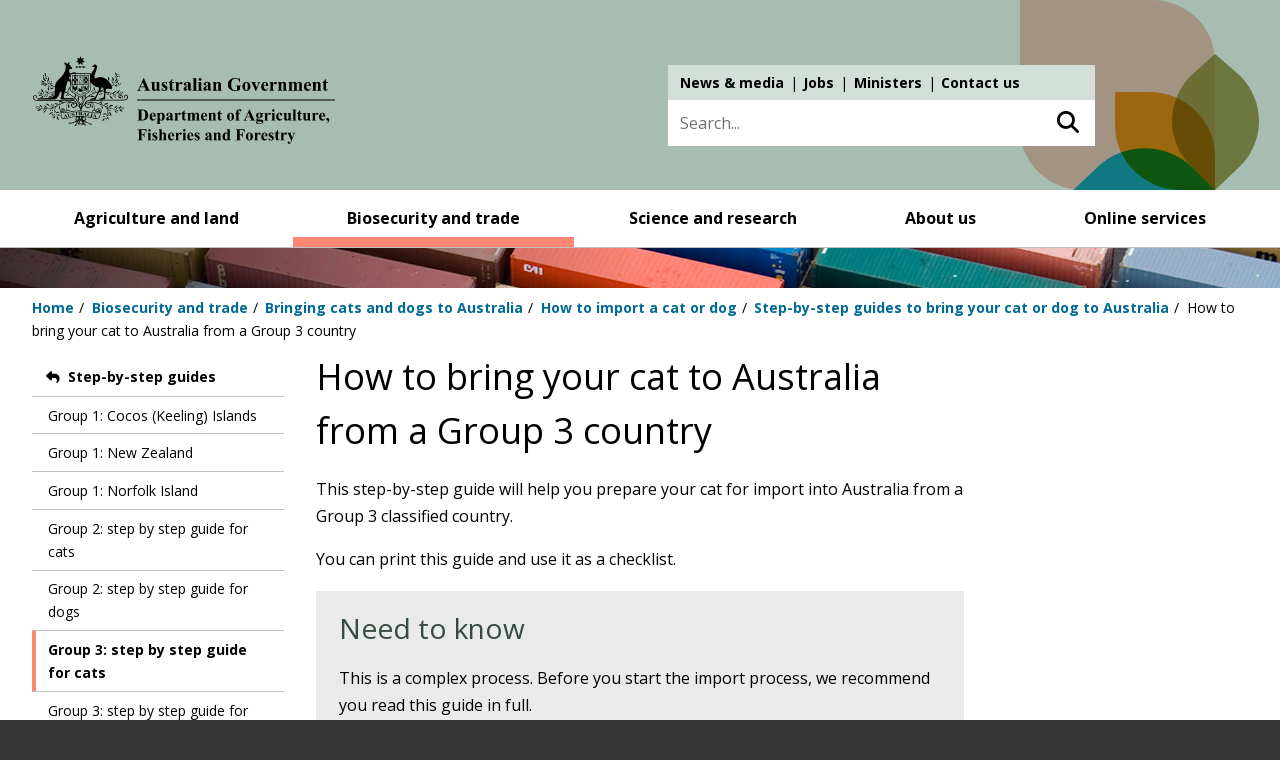

--- FILE ---
content_type: text/html; charset=UTF-8
request_url: https://www.agriculture.gov.au/biosecurity-trade/cats-dogs/how-to-import/step-by-step-guides/category-3-step-by-step-guide-for-cats
body_size: 22437
content:
<!DOCTYPE html>
<html lang="en" dir="ltr" prefix="og: https://ogp.me/ns#">
  <head>
    <meta charset="utf-8" />
<script async src="https://www.googletagmanager.com/gtag/js?id=G-EFTD1N73JJ"></script>
<script>window.dataLayer = window.dataLayer || [];function gtag(){dataLayer.push(arguments)};gtag("js", new Date());gtag("set", "developer_id.dMDhkMT", true);gtag("config", "G-EFTD1N73JJ", {"groups":"default","page_placeholder":"PLACEHOLDER_page_location"});gtag("config", "DC-10124042", {"groups":"default","page_placeholder":"PLACEHOLDER_page_location"});gtag('config', 'G-0XT7NFV9ZS', {'name': 'govcms'}); gtag('govcms.send', 'pageview', {'anonymizeIp': true})</script>
<meta name="description" content="This step-by-step guide will help you prepare your cat for import into Australia from a Group 3 classified country. You can print this guide and use it as a checklist.Need to knowThis is a complex process. Before you start the import process, we recommend you read this guide in full." />
<link rel="canonical" href="https://www.agriculture.gov.au/biosecurity-trade/cats-dogs/how-to-import/step-by-step-guides/category-3-step-by-step-guide-for-cats" />
<meta name="Generator" content="Drupal 10 (http://drupal.org) + GovCMS (http://govcms.gov.au)" />
<meta name="MobileOptimized" content="width" />
<meta name="HandheldFriendly" content="true" />
<meta name="viewport" content="width=device-width, initial-scale=1.0" />
<link rel="manifest" href="/themes/custom/awe/manifest.json" />
<link rel="apple-touch-icon" sizes="192x192" href="/themes/custom/awe/images/australian-government-logo-192.png" />
<link rel="apple-touch-icon" sizes="512x512" href="/themes/custom/awe/images/australian-government-logo-512.png" />
<link rel="icon" href="/themes/custom/awe/favicon.ico" type="image/vnd.microsoft.icon" />

    <meta property="og:image" content="/themes/custom/awe/images/daff_social_share_image_1024.png">
    <meta property="og:image:type" content="image/png">
    <meta property="og:image:width" content="1024">
    <meta property="og:image:height" content="1024">
    <title>How to bring your cat to Australia from a Group 3 country - DAFF</title>
    <link rel="stylesheet" media="all" href="/sites/default/files/css/css_tnaNjZz4shAp4fQG-HncQAPkH1NvOyuyGkTSd02y-kU.css?delta=0&amp;language=en&amp;theme=awe&amp;include=[base64]" />
<link rel="stylesheet" media="all" href="/sites/default/files/css/css_cFukjwNHiBQvVHa2dJEbcRG8nESy8wtJv1P7M8IZjdc.css?delta=1&amp;language=en&amp;theme=awe&amp;include=[base64]" />
<link rel="stylesheet" media="all" href="//vocabs.ardc.edu.au/apps/assets/vocab_widget/css/vocab_widget_v2.css" />
<link rel="stylesheet" media="all" href="/sites/default/files/css/css_LuRQZ4GJ_49_a33GgW9JI7pnwaX9VkMrB1KUgxZi7NA.css?delta=3&amp;language=en&amp;theme=awe&amp;include=[base64]" />
<link rel="stylesheet" media="all" href="/themes/custom/awe/css/global.css?0=&amp;t6z5jg" />
<link rel="stylesheet" media="all" href="/sites/default/files/css/css_cygwm6alTTOrs_7ucTJziRpkwgfESMh1v_IwHOApzgI.css?delta=5&amp;language=en&amp;theme=awe&amp;include=[base64]" />
<link rel="stylesheet" media="all" href="/themes/custom/awe/css/infographics.css?0=&amp;t6z5jg" />

    <script src="/sites/default/files/js/js_PyUOi-uAkIeyLdSDdc5NoPQY13bwhhb77DSeD6Svx3Y.js?scope=header&amp;delta=0&amp;language=en&amp;theme=awe&amp;include=eJyFjtEKgzAMRX-otJ8ksV67SNu4Jpvz7-dAZExkL0k455KEFoSUpaesLkpD4GpolbKf7g-01Y_SiksiKaOjja_GUcMvcEUGHhlNtwVsriHSbPFGe9IfoEP9ssfkFvSfU2HvniZ6nSAyCqr5AUac1Ss98TdkkrYPLmMFqpSuvczGUvXkP-UNDC17pQ"></script>
<script src="//vocabs.ardc.edu.au/apps/assets/vocab_widget/js/vocab_widget_v2.js"></script>
<script src="/sites/default/files/js/js_-LWWiwwATNEfMNthaGrvrwLIw9sgNGkUuloa49_NmhY.js?scope=header&amp;delta=2&amp;language=en&amp;theme=awe&amp;include=eJyFjtEKgzAMRX-otJ8ksV67SNu4Jpvz7-dAZExkL0k455KEFoSUpaesLkpD4GpolbKf7g-01Y_SiksiKaOjja_GUcMvcEUGHhlNtwVsriHSbPFGe9IfoEP9ssfkFvSfU2HvniZ6nSAyCqr5AUac1Ss98TdkkrYPLmMFqpSuvczGUvXkP-UNDC17pQ"></script>
<script src="/themes/custom/awe/js/global.js?v=3.3.5" type="module"></script>
<script src="/themes/custom/awe/js/timeline.js?v=3.3.5" defer type="module"></script>
<script src="/themes/custom/awe/js/dashboard.js?v=3.3.5" defer type="module"></script>
<script src="https://www.google.com/recaptcha/api.js?hl=en&amp;render=explicit&amp;onload=drupalRecaptchaOnload" async defer></script>

    <!-- Google Tag Manager in HEAD -->
    <script>
      (function(w,d,s,l,i){
        w[l]=w[l]||[];w[l].push({'gtm.start':
        new Date().getTime(),event:'gtm.js'});var f=d.getElementsByTagName(s)[0],
        j=d.createElement(s),dl=l!='dataLayer'?'&l='+l:'';j.async=true;j.src=
        'https://www.googletagmanager.com/gtm.js?id='+i+dl;f.parentNode.insertBefore(j,f);
      })(window,document,'script','dataLayer','GTM-MKJTHW7');
    </script>
    <!-- End Google Tag Manager -->
    <!-- Hotjar Tracking Code for https://www.awe.gov.au/ -->
    <script>
      (function(h,o,t,j,a,r){
        h.hj=h.hj||function(){(h.hj.q=h.hj.q||[]).push(arguments)};
        h._hjSettings={hjid:2822052,hjsv:6};
        a=o.getElementsByTagName('head')[0];
        r=o.createElement('script');r.async=1;
        r.src=t+h._hjSettings.hjid+j+h._hjSettings.hjsv;
        a.appendChild(r);
      })(window,document,'https://static.hotjar.com/c/hotjar-','.js?sv=');
    </script>
  </head>
  <body class="path-node page-node-type-standard-page">
  <!-- Google Tag Manager (noscript) in BODY -->
  <noscript><iframe src="https://www.googletagmanager.com/ns.html?id=GTM-MKJTHW7"
  height="0" width="0" style="display:none;visibility:hidden"></iframe></noscript>
  <!-- End Google Tag Manager (noscript) -->
  
        <a href="#main-content" class="visually-hidden focusable skip-link">
      Skip to main content
    </a>
        <a href="#block-menu-block-main" class="visually-hidden focusable skip-link">
      Skip to main navigation
    </a>
            <a href="#edit-search-api-fulltext" class="visually-hidden focusable skip-link">
      Skip to search
    </a>
        
      <div class="dialog-off-canvas-main-canvas" data-off-canvas-main-canvas>
    
<div class="layout-container">

  	  
    
  <header id="header" role="banner" >
    <div class="wrapper">
        <div class="region region-header">
    <div class="region-header-inner-wrapper">
        <div id="block-system-branding-block" class="block block-system block-system-branding-block">
  
    
        <div>
          <a href="/" title="Home" rel="home">
                    <div class="site-logo"><img src="/themes/custom/awe/logo.svg" alt="Home" /></div>
        </a>
    </div>
    </div>
<nav role="navigation" aria-labelledby="block-menu-block-top-navigation-main-menu" id="block-menu-block-top-navigation-main" class="block block-menu navigation menu--top-navigation-main">
            
  <h2 class="visually-hidden" id="block-menu-block-top-navigation-main-menu">Top navigation main</h2>
  

        
              <ul class="menu">
                    <li class="menu-item">
        <a href="/about/news" data-drupal-link-system-path="node/19844">News &amp; media</a>
              </li>
                <li class="menu-item">
        <a href="/about/jobs/apply" data-drupal-link-system-path="node/10531">Jobs</a>
              </li>
                <li class="menu-item">
        <a href="https://minister.agriculture.gov.au" title="Ministers link">Ministers</a>
              </li>
                <li class="menu-item">
        <a href="/contact">Contact us</a>
              </li>
        </ul>
  


  </nav>
<div class="views-exposed-form block block-views block-views-exposed-filter-blockall-site-search-page-1" data-drupal-selector="views-exposed-form-all-site-search-page-1" id="block-views-exposed-filter-block-all-site-search-page-1">
  
    
      <form action="/search" method="get" id="views-exposed-form-all-site-search-page-1" accept-charset="UTF-8">
  <div class="form--inline clearfix">
  <div class="js-form-item form-item js-form-type-textfield form-type-textfield js-form-item-search-api-fulltext form-item-search-api-fulltext">
      <label for="edit-search-api-fulltext">Search keyword</label>
        <input placeholder="Search..." data-drupal-selector="edit-search-api-fulltext" type="text" id="edit-search-api-fulltext" name="search_api_fulltext" value="" size="30" maxlength="128" class="form-text" />

        </div>
<div data-drupal-selector="edit-actions" class="form-actions js-form-wrapper form-wrapper" id="edit-actions"><button data-drupal-selector="edit-submit-all-site-search" type="submit" id="edit-submit-all-site-search" value="Search" class="button js-form-submit form-submit">Search</button></div>

</div>

</form>

  </div>

    </div>
  </div>

    </div><!-- .wrapper -->
  </header>
  <div class="nav-wrapper clearfix noindex">

    
          <a class="nav-mobile-link" href="javascript:void(0)"><span>Main menu</span></a>
        
    
      <div class="region region-primary-menu">
    <nav role="navigation" aria-labelledby="block-menu-block-main-menu" class="main-navigation block block-menu navigation menu--awe-main" id="block-menu-block-main">
            
  <h2 class="visually-hidden" id="block-menu-block-main-menu">AWE Main</h2>
  

        
              <ul class="level1 menu nav-menu clearfix">
                            <li class="menu-item menu-item--expanded">
          <div class="menu-item-wrapper">
                <a href="/agriculture-land" title="" data-drupal-link-system-path="node/18708">Agriculture and land</a>
                                                        <button type="button" class="sub-menu-arrow">Toggle menu</button>
                                            </div>
                      <div class="megamenu">
                            <div class="megamenu-groups">
                <div class="megamenu-title">
                <a href="/agriculture-land" title="" class="megamenu-title-link" data-drupal-link-system-path="node/18708">Agriculture and land</a>
                                    <span class="megamenu-description">
                        Building stronger and more sustainable agriculture, fisheries, forestry and land care.
                    </span>
                                </div>

          
                                                                                      <div class="megamenu-group">
                                      <ul class="menu">
                                  <li class="menu-item">
          <div class="menu-item-wrapper">
                <a href="/agriculture-land/animal" title="" data-drupal-link-system-path="node/18717">Animal health</a>
                          </div>
          
                    
                            </li>
                              <li class="menu-item">
          <div class="menu-item-wrapper">
                <a href="/agriculture-land/farm-food-drought/climatechange" title="" data-drupal-link-system-path="node/6901">Climate change and agriculture</a>
                          </div>
          
                    
                            </li>
                              <li class="menu-item">
          <div class="menu-item-wrapper">
                <a href="/agriculture-land/farm-food-drought/drought" title="" data-drupal-link-system-path="node/7670">Drought, disaster and rural support</a>
                          </div>
          
                    
                            </li>
                              <li class="menu-item">
          <div class="menu-item-wrapper">
                <a href="/agriculture-land/farm-food-drought" title="" data-drupal-link-system-path="node/18720">Farming, food and drought</a>
                          </div>
          
                    
                            </li>
                              <li class="menu-item">
          <div class="menu-item-wrapper">
                <a href="/agriculture-land/fisheries" title="" data-drupal-link-system-path="node/18723">Fisheries</a>
                          </div>
          
                    
                            </li>
          
          </ul>
    
  
          </div>
                                                        <div class="megamenu-group">
                                      <ul class="menu">
                                  <li class="menu-item">
          <div class="menu-item-wrapper">
                <a href="/agriculture-land/forestry" title="" data-drupal-link-system-path="node/18725">Forestry</a>
                          </div>
          
                    
                            </li>
                              <li class="menu-item">
          <div class="menu-item-wrapper">
                <a href="/agriculture-land/farm-food-drought/levies" title="">Levies and charges on agricultural products</a>
                          </div>
          
                    
                            </li>
                              <li class="menu-item">
          <div class="menu-item-wrapper">
                <a href="/agriculture-land/farm-food-drought/mouse-infestation" title="">Mouse infestation advice</a>
                          </div>
          
                    
                            </li>
                              <li class="menu-item">
          <div class="menu-item-wrapper">
                <a href="/agriculture-land/plant" title="" data-drupal-link-system-path="node/18716">Plant health</a>
                          </div>
          
                    
                            </li>
          
          </ul>
    
  
          </div>
                  
    
  
          
                                </div>
                          <div class="megamenu-featured-content">
                <div class="views-element-container"><div class="view view-featured-menu-item view-id-featured_menu_item view-display-id-menu_featured_item_block js-view-dom-id-b041121e4edeffe939a6c5f605a917f0a37cc168630aa332f73cd7a6c384fffe">
  
    
      
      <div class="view-content">
          <div>  <img loading="lazy" src="/sites/default/files/MegaMenuImages/xylella-mega-menu.jpg" width="315" height="130" alt="Xylella" />


  <div class="megamenu-featured-content-text">
    <p class="megamenu-featured-content-title">Protect against unwanted plant pests</p>
    <p>Our biosecurity system helps protects us. Everyone has a role in supporting our biosecurity system.</p>
    <p><a href="/biosecurity-trade/pests-diseases-weeds/plant">Find out more</a></p>
  </div>
</div>

    </div>
  
          </div>
</div>

              </div>
                        </div>
                  </li>
                              <li class="menu-item menu-item--expanded">
          <div class="menu-item-wrapper">
                <a href="/biosecurity-trade" title="" data-drupal-link-system-path="node/18711">Biosecurity and trade</a>
                                                        <button type="button" class="sub-menu-arrow">Toggle menu</button>
                                            </div>
                      <div class="megamenu">
                            <div class="megamenu-groups">
                <div class="megamenu-title">
                <a href="/biosecurity-trade" class="megamenu-title-link" title="" data-drupal-link-system-path="node/18711">Biosecurity and trade</a>
                                </div>

          
                                                                                      <div class="megamenu-group">
                                      <ul class="menu">
                                  <li class="menu-item">
          <div class="menu-item-wrapper">
                <a href="/biosecurity-trade/aircraft-vessels-military" title="" data-drupal-link-system-path="node/3441">Aircraft, vessels and military</a>
                          </div>
          
                    
                            </li>
                              <li class="menu-item">
          <div class="menu-item-wrapper">
                <a href="/biosecurity-trade/policy" title="" data-drupal-link-system-path="node/18727">Biosecurity policy</a>
                          </div>
          
                    
                            </li>
                              <li class="menu-item">
          <div class="menu-item-wrapper">
                <a href="/biosecurity-trade/cats-dogs" title="" data-drupal-link-system-path="node/18718">Cats and dogs</a>
                          </div>
          
                    
                            </li>
                              <li class="menu-item">
          <div class="menu-item-wrapper">
                <a href="/biosecurity-trade/export" title="" data-drupal-link-system-path="node/18721">Exporting</a>
                          </div>
          
                    
                            </li>
                              <li class="menu-item">
          <div class="menu-item-wrapper">
                <a href="/biosecurity-trade/import" title="" data-drupal-link-system-path="node/18726">Importing</a>
                          </div>
          
                    
                            </li>
          
          </ul>
    
  
          </div>
                                                        <div class="megamenu-group">
                                      <ul class="menu">
                                  <li class="menu-item">
          <div class="menu-item-wrapper">
                <a href="/biosecurity-trade/pests-diseases-weeds" title="" data-drupal-link-system-path="node/18722">Pests, diseases and weeds</a>
                          </div>
          
                    
                            </li>
                              <li class="menu-item">
          <div class="menu-item-wrapper">
                <a href="/biosecurity-trade/policy/australia/public-awareness" title="" data-drupal-link-system-path="node/3911">Public awareness and education</a>
                          </div>
          
                    
                            </li>
                              <li class="menu-item">
          <div class="menu-item-wrapper">
                <a href="/biosecurity-trade/market-access-trade" title="" data-drupal-link-system-path="node/18724">Trade and market access</a>
                          </div>
          
                    
                            </li>
                              <li class="menu-item">
          <div class="menu-item-wrapper">
                <a href="/biosecurity-trade/travelling" title="" data-drupal-link-system-path="node/18719">Travelling or sending goods to Australia</a>
                          </div>
          
                    
                            </li>
                              <li class="menu-item">
          <div class="menu-item-wrapper">
                <a href="/biosecurity-trade/pests-diseases-weeds/report" title="" data-drupal-link-system-path="node/274">Report a concern</a>
                          </div>
          
                    
                            </li>
          
          </ul>
    
  
          </div>
                  
    
  
          
                                </div>
                          <div class="megamenu-featured-content">
                <div class="views-element-container"><div class="view view-featured-menu-item view-id-featured_menu_item view-display-id-menu_featured_item_block js-view-dom-id-281096674545f85db583895cd1741e02c1829ab1db7c9bf0745a06d938745de0">
  
    
      
      <div class="view-content">
          <div>  <img loading="lazy" src="/sites/default/files/MegaMenuImages/bmsb-mega-315.jpg" width="315" height="130" alt="Brown marmorated stink bug" />


  <div class="megamenu-featured-content-text">
    <p class="megamenu-featured-content-title">BMSB Seasonal Measures</p>
    <p>Australia has strengthened seasonal measures to manage the risk of BMSB.</p>
    <p><a href="/bmsb">View our seasonal measures</a></p>
  </div>
</div>

    </div>
  
          </div>
</div>

              </div>
                        </div>
                  </li>
                              <li class="menu-item menu-item--expanded">
          <div class="menu-item-wrapper">
                <a href="/science-research" title="" data-drupal-link-system-path="node/18713">Science and research</a>
                                                        <button type="button" class="sub-menu-arrow">Toggle menu</button>
                                            </div>
                      <div class="megamenu">
                            <div class="megamenu-groups">
                <div class="megamenu-title">
                <a href="/science-research" title="" class="megamenu-title-link" data-drupal-link-system-path="node/18713">Science and research</a>
                                    <span class="megamenu-description">
                        Undertaking research and collecting data to support informed decisions and policies.
                    </span>
                                </div>

          
                                                                                      <div class="megamenu-group">
                                      <ul class="menu">
                                  <li class="menu-item">
          <div class="menu-item-wrapper">
                <a href="/abares" title="" data-drupal-link-system-path="node/688">Australian Bureau of Agricultural and Resource Economics and Sciences (ABARES)</a>
                          </div>
          
                    
                            </li>
                              <li class="menu-item">
          <div class="menu-item-wrapper">
                <a href="/science-research/pic" title="" data-drupal-link-system-path="node/20848">Plant Innovation Centre</a>
                          </div>
          
                    
                            </li>
          
          </ul>
    
  
          </div>
                                                        
    
  
          
                                </div>
                          <div class="megamenu-featured-content">
                <div class="views-element-container"><div class="view view-featured-menu-item view-id-featured_menu_item view-display-id-menu_featured_item_block js-view-dom-id-d6293cbc29475b0bbacc104c3c04e37e196c969d0dfb5e0b6d19d61812f95062">
  
    
      
      <div class="view-content">
          <div>  <img loading="lazy" src="/sites/default/files/MegaMenuImages/abares-mega-menu_0_0.png" width="315" height="130" alt="Abares" />


  <div class="megamenu-featured-content-text">
    <p class="megamenu-featured-content-title">ABARES Insights</p>
    <p>Get &#039;snapshots’  of agricultural, forestry and fisheries industries, or analysis of key issues. </p>
    <p><a href="/abares/products/insights">Find out more</a></p>
  </div>
</div>

    </div>
  
          </div>
</div>

              </div>
                        </div>
                  </li>
                              <li class="menu-item menu-item--expanded">
          <div class="menu-item-wrapper">
                <a href="/about" title="" data-drupal-link-system-path="node/18714">About us</a>
                                                        <button type="button" class="sub-menu-arrow">Toggle menu</button>
                                            </div>
                      <div class="megamenu">
                            <div class="megamenu-groups">
                <div class="megamenu-title">
                <a href="/about" title="" class="megamenu-title-link" data-drupal-link-system-path="node/18714">About us</a>
                                    <span class="megamenu-description">
                        We enhance our agricultural industries and trade, and manage the threat of biosecurity risks to Australia.
                    </span>
                                </div>

          
                                                                                      <div class="megamenu-group">
                                      <ul class="menu">
                                  <li class="menu-item">
          <div class="menu-item-wrapper">
                <a href="/about/reporting" title="" data-drupal-link-system-path="node/10615">Accountability and reporting</a>
                          </div>
          
                    
                            </li>
                              <li class="menu-item">
          <div class="menu-item-wrapper">
                <a href="/about/assistance-grants-tenders" title="" data-drupal-link-system-path="node/10639">Assistance, grants and tenders</a>
                          </div>
          
                    
                            </li>
                              <li class="menu-item">
          <div class="menu-item-wrapper">
                <a href="/about/contact" title="" data-drupal-link-system-path="node/10624">Contact us</a>
                          </div>
          
                    
                            </li>
                              <li class="menu-item">
          <div class="menu-item-wrapper">
                <a href="/about/fees" title="" data-drupal-link-system-path="node/18744">Fees and charges</a>
                          </div>
          
                    
                            </li>
                              <li class="menu-item">
          <div class="menu-item-wrapper">
                <a href="/about/news" title="" data-drupal-link-system-path="node/19844">News and media</a>
                          </div>
          
                    
                            </li>
                              <li class="menu-item">
          <div class="menu-item-wrapper">
                <a href="/about/commitment" title="" data-drupal-link-system-path="node/10542">Our commitment to you</a>
                          </div>
          
                    
                            </li>
          
          </ul>
    
  
          </div>
                                                        <div class="megamenu-group">
                                      <ul class="menu">
                                  <li class="menu-item">
          <div class="menu-item-wrapper">
                <a href="/about/payments" title="" data-drupal-link-system-path="node/7543">Payments</a>
                          </div>
          
                    
                            </li>
                              <li class="menu-item">
          <div class="menu-item-wrapper">
                <a href="/about/jobs" title="" data-drupal-link-system-path="node/10605">People and jobs</a>
                          </div>
          
                    
                            </li>
                              <li class="menu-item">
          <div class="menu-item-wrapper">
                <a href="/about/publications" title="" data-drupal-link-system-path="node/10502">Publications</a>
                          </div>
          
                    
                            </li>
                              <li class="menu-item">
          <div class="menu-item-wrapper">
                <a href="/about/what-we-do" title="" data-drupal-link-system-path="node/10627">What we do</a>
                          </div>
          
                    
                            </li>
                              <li class="menu-item">
          <div class="menu-item-wrapper">
                <a href="/about/who-we-are" title="" data-drupal-link-system-path="node/10564">Who we are</a>
                          </div>
          
                    
                            </li>
          
          </ul>
    
  
          </div>
                  
    
  
          
                                </div>
                          <div class="megamenu-featured-content">
                <div class="views-element-container"><div class="view view-featured-menu-item view-id-featured_menu_item view-display-id-menu_featured_item_block js-view-dom-id-c6d202a149a945ba483aa8ec0d02c031ded8fc9ee64d81cdde0b9da4182b1b4f">
  
    
      
      <div class="view-content">
          <div>  <img loading="lazy" src="/sites/default/files/MegaMenuImages/mega-menu-budget-25-26.png" width="315" height="130" alt="Budget 2025-26" />


  <div class="megamenu-featured-content-text">
    <p class="megamenu-featured-content-title">Budget 2025-26</p>
    <p>The 2025–26 Portfolio Budget Statements were released on 25 March 2025.</p>
    <p><a href="/about/reporting/budget">Find out more</a></p>
  </div>
</div>

    </div>
  
          </div>
</div>

              </div>
                        </div>
                  </li>
                              <li class="menu-item">
          <div class="menu-item-wrapper">
                <a href="/online-services" title="" data-drupal-link-system-path="node/18715">Online services</a>
                          </div>
                      <div class="megamenu">
                            <div class="megamenu-groups">
                <div class="megamenu-title">
                <a href="/online-services" title="" class="megamenu-title-link" data-drupal-link-system-path="node/18715">Online services</a>
                                    <span class="megamenu-description">
                        We do business with you using online platforms. This makes it easier for you to meet your legal requirements.
                    </span>
                                </div>

          
                    
                                </div>
                        </div>
                  </li>
          
          </ul>
    
  


  </nav>

  </div>

  </div>

        <div class="page-snippet" aria-hidden="true">
      <img src="/themes/custom/awe/images/snippets/biotrade.jpeg" width="1952" height="85" alt="Department of Agriculture" typeof="Image">
    </div>
    
    <div class="region region-breadcrumb">
    <div id="block-system-breadcrumb-block" class="block block-system block-system-breadcrumb-block">
  
    
        <nav class="breadcrumb" role="navigation" aria-labelledby="system-breadcrumb">
    <h2 id="system-breadcrumb" class="visually-hidden">Breadcrumb</h2>
    <ol>
          <li>
                  <a href="/">Home</a>
              </li>
          <li>
                  <a href="/biosecurity-trade">Biosecurity and trade</a>
              </li>
          <li>
                  <a href="/biosecurity-trade/cats-dogs">Bringing cats and dogs to Australia</a>
              </li>
          <li>
                  <a href="/biosecurity-trade/cats-dogs/how-to-import">How to import a cat or dog</a>
              </li>
          <li>
                  <a href="/biosecurity-trade/cats-dogs/how-to-import/step-by-step-guides">Step-by-step guides to bring your cat or dog to Australia</a>
              </li>
          <li>
                  How to bring your cat to Australia from a Group 3 country
              </li>
        </ol>
  </nav>

  </div>

  </div>


    <main role="main">
    <a id="main-content" tabindex="-1"></a>
    
      <div class="wrapper">

            <aside class="layout-sidebar-first" role="complementary">
                    <div class="region region-sidebar-first">
    <nav role="navigation" aria-labelledby="block-menu-block-secondary-cats-dogs-menu" id="block-menu-block-secondary-cats-dogs" class="block block-menu navigation menu--secondary-cats-dogs">
            
  <h2 class="visually-hidden" id="block-menu-block-secondary-cats-dogs-menu">Sidebar first - Cats and Dogs</h2>
  

        
              <ul class="menu">
                    <li class="menu-item menu-item--expanded menu-item--active-trail">
        <a href="/biosecurity-trade/cats-dogs/how-to-import/step-by-step-guides" data-drupal-link-system-path="node/5929">Step-by-step guides</a>
                                <ul class="menu">
                    <li class="menu-item">
        <a href="/biosecurity-trade/cats-dogs/how-to-import/step-by-step-guides/category1-cocos" data-drupal-link-system-path="node/5932">Group 1: Cocos (Keeling) Islands</a>
              </li>
                <li class="menu-item">
        <a href="/biosecurity-trade/cats-dogs/how-to-import/step-by-step-guides/category-1-new-zealand" data-drupal-link-system-path="node/5933">Group 1: New Zealand</a>
              </li>
                <li class="menu-item">
        <a href="/biosecurity-trade/cats-dogs/how-to-import/step-by-step-guides/category1-norfolk-island" data-drupal-link-system-path="node/5934">Group 1: Norfolk Island</a>
              </li>
                <li class="menu-item">
        <a href="/biosecurity-trade/cats-dogs/how-to-import/step-by-step-guides/category2-step-by-step-guide-for-cats" data-drupal-link-system-path="node/21020">Group 2: step by step guide for cats</a>
              </li>
                <li class="menu-item">
        <a href="/biosecurity-trade/cats-dogs/how-to-import/step-by-step-guides/category-2-step-by-step-guide-for-dogs" data-drupal-link-system-path="node/5936">Group 2: step by step guide for dogs</a>
              </li>
                <li class="menu-item menu-item--active-trail">
        <a href="/biosecurity-trade/cats-dogs/how-to-import/step-by-step-guides/category-3-step-by-step-guide-for-cats" data-drupal-link-system-path="node/23285" class="is-active" aria-current="page">Group 3: step by step guide for cats</a>
              </li>
                <li class="menu-item">
        <a href="/biosecurity-trade/cats-dogs/how-to-import/step-by-step-guides/category-3-step-by-step-guide-for-dogs" data-drupal-link-system-path="node/23275">Group 3: step by step guide for dogs</a>
              </li>
                <li class="menu-item">
        <a href="/biosecurity-trade/cats-dogs/how-to-import/step-by-step-guides/canine-semen-new-zealand" data-drupal-link-system-path="node/5931">How to import frozen dog semen to Australia from New Zealand</a>
              </li>
                <li class="menu-item">
        <a href="/biosecurity-trade/cats-dogs/how-to-import/step-by-step-guides/canine-semen-approved-countries" data-drupal-link-system-path="node/5930">How to import frozen dog semen to Australia from a listed country</a>
              </li>
        </ul>
  
              </li>
        </ul>
  


  </nav>

  </div>

              </aside>
      
            
      <div class="layout-content sidebar-left">
          <div class="region region-content">
    <div id="block-page-title-block" class="block block-core block-page-title-block">
  
    
      
  <h1 class="page-title"><span class="field field--name-title field--type-string field--label-hidden">How to bring your cat to Australia from a Group 3 country</span>
</h1>


  </div>
<div class="views-element-container block block-views block-views-blockright-column-box-block-archived" id="block-views-block-right-column-box-block-archived">
  
    
      <div><div class="view view-right-column-box view-id-right_column_box view-display-id-block_archived js-view-dom-id-de3ecc1785a0ba2acf8e024c0d03e31deac3f6dad9f5b74af020190a72b76dc8">
  
    
      
  
          </div>
</div>

  </div>
<div id="block-system-main-block" class="block block-system block-system-main-block">
  
    
      
<article class="node node--type-standard-page node--promoted node--view-mode-full">

  
    

  
  <div class="node__content">
    
            <div class="clearfix text-formatted field field--name-body field--type-text-with-summary field--label-hidden field__item"><p>This step-by-step guide will help you prepare your cat for import into Australia from a Group 3 classified country.&nbsp;</p><p>You can print this guide and use it as a checklist.</p><div class="box-4"><h2>Need to know</h2><p>This is a complex process. Before you start the import process, we recommend you read this guide in full.</p><ul><li class="icon-clock">Allow at least 6 months to complete health checks, tests and paperwork.</li><li class="icon-check">All procedures must be completed by a government approved veterinarian in an approved country.</li><li class="icon-dollar">Fees apply for our services, such as permit assessment and quarantine in Australia.</li><li class="icon-ban">There are certain breeds of cats that are prohibited from import into Australia.</li><li class="icon-exclamation">Overseas travel can cause stress to animals. If your cat is sick or elderly, consider if this is the right decision for them.</li></ul></div></div>
      
      <div class="field field--name-field-step-by-step field--type-entity-reference-revisions field--label-hidden field__items">
              <div class="field__item">  <div class="paragraph paragraph--type--steps paragraph--view-mode--default">
          <h2 aria-expanded="false"><strong>1</strong><button title="expand section" type="button">
            <div class="field field--name-field-title field--type-string field--label-hidden field__item">Find a pet transport agent</div>
      </button></h2>
      <div>
                
            <div class="clearfix text-formatted field field--name-field-body field--type-text-long field--label-hidden field__item"><p><strong>We encourage you to use an experienced pet transport agent or shipper.</strong></p></div>
      
      <div class="field field--name-field-step field--type-entity-reference-revisions field--label-hidden field__items">
              <div class="field__item">  <div class="paragraph paragraph--type--title-and-text paragraph--view-mode--default">
          
            <div class="clearfix text-formatted field field--name-field-body field--type-text-long field--label-hidden field__item"><p>Importing a cat or dog to Australia is a complex process. It will take at least 6 months to complete. You will need to make sure your cat meets a range of import conditions. This includes multiple veterinary visits, checks and treatments.</p><p>Seek help from a pet transport agent with experience in importing cats to Australia. They will help guide you through the import process.</p><p>To find a pet transport agent or shipper you can:</p><ul><li>search online (use terms like ‘pet transport agent Australia’)</li><li>check the <a href="https://www.ipata.org/find-ipata-pet-shippers">International Pet and Animal Transportation Association (IPATA).</a></li></ul><p>We cannot recommend one agent over another. We have no influence over any fees or charges an agent may require for their services.</p><div class="box-information icon-info"><p><strong>This is an optional step, but we recommend you use an agent</strong>.</p></div></div>
      
      </div>
</div>
          </div>
  
      </div>
      </div>
</div>
              <div class="field__item">  <div class="paragraph paragraph--type--steps paragraph--view-mode--default">
          <h2 aria-expanded="false"><strong>2</strong><button title="expand section" type="button">
            <div class="field field--name-field-title field--type-string field--label-hidden field__item">Check import conditions you must meet</div>
      </button></h2>
      <div>
                
            <div class="clearfix text-formatted field field--name-field-body field--type-text-long field--label-hidden field__item"><p><strong>You must meet all import conditions before you can bring your cat to Australia</strong>.</p></div>
      
      <div class="field field--name-field-step field--type-entity-reference-revisions field--label-hidden field__items">
              <div class="field__item">  <div class="paragraph paragraph--type--title-and-text paragraph--view-mode--default">
          
            <div class="field field--name-field-title field--type-string field--label-hidden field__item"><h3>Check if this is the right guide for you</h3></div>
      
            <div class="clearfix text-formatted field field--name-field-body field--type-text-long field--label-hidden field__item"><p>This step-by-step guide is for cats exported from Group 3 countries. These are a group of approved countries of origin for cat imports into Australia. Group 3 countries have rabies present, but it is well controlled.&nbsp;</p><p>Check the list of Group 3 countries to make sure this is the right guide for you.</p><div class="collapsible"><h3 aria-expanded="false"><button title="expand section" type="button">Group 3 countries</button></h3><div><p>Antigua &amp; Barbuda</p><p>Argentina</p><p>Austria</p><p>Bahamas</p><p>Belgium</p><p>Bermuda</p><p>Brunei Darussalam</p><p>Bulgaria</p><p>Canada</p><p>Cayman Islands</p><p>Chile</p><p>Croatia (Republic of)</p><p>Cyprus (Republic of)</p><p>Czechia (Czech Republic)</p><p>Denmark (including Greenland)</p><p>Estonia</p><p>Finland</p><p>France</p><p>Germany</p><p>Gibraltar</p><p>Greece</p><p>Guernsey</p><p>Hong Kong</p><p>Hungary</p><p>Ireland (Republic of)</p><p>Isle of Man</p><p>Israel</p><p>Italy</p><p>Jamaica</p><p>Jersey</p><p>Kuwait</p><p>Latvia</p><p>Liechtenstein</p><p>Lithuania</p><p>Luxembourg</p><p>Macao</p><p>Malta</p><p>Monaco&nbsp;</p><p>Montenegro</p><p>Netherlands</p><p>Northern Mariana Islands</p><p>Norway&nbsp;</p><p>Poland</p><p>Portugal</p><p>Puerto Rico</p><p>Qatar</p><p>Reunion</p><p>Saint Kitts &amp; Nevis</p><p>Saint Lucia</p><p>Saint Vincent &amp; the Grenadines</p><p>Serbia</p><p>Seychelles</p><p>Slovakia</p><p>Slovenia</p><p>South Africa (Republic of)</p><p>South Korea (Republic of)</p><p>Spain (including Canary and Balearic Islands)</p><p>Sweden</p><p>Switzerland</p><p>Taiwan</p><p>Trinidad &amp; Tobago</p><p>United Arab Emirates</p><p>United Kingdom of Great Britain and Northern Ireland</p><p>United States of America (excluding Guam and Hawaii)</p><p>Uruguay</p><p>Virgin Islands (British)</p><p>Virgin Islands (United States of America)<span>&nbsp;</span></p></div></div><div class="box-error icon-no-proceed"><p><strong>Your country of export is not on the Group 3 list</strong>.<br><a href="/node/5929">Find the right step-by-step guide</a> for your animal and country of export.</p></div><div class="box-success icon-check"><p><strong>If your cat is coming from a Group 3 country, continue through this guide</strong>.</p></div></div>
      
      </div>
</div>
              <div class="field__item">  <div class="paragraph paragraph--type--title-and-text paragraph--view-mode--default">
          
            <div class="field field--name-field-title field--type-string field--label-hidden field__item"><h3>Confirm your cat is eligible for import to Australia</h3></div>
      
            <div class="clearfix text-formatted field field--name-field-body field--type-text-long field--label-hidden field__item"><p>You must import your cat to Australia from an approved country (includes Group 3 countries).</p><p>To be eligible, cats residing in a Group 3 country must:</p><ul><li>have lived in an approved country for at least 180 days before export (from the date the RNATT sample arrives at laboratory)</li><li>meet specific conditions related to rabies vaccination and testing.</li></ul><div class="box-information icon-info" id="feedback_box"><p><strong>The 180 days in an approved country is NOT a quarantine period</strong>.<br>Your cat may be living with you or someone else in an approved country while being prepared for export. They must complete a period of quarantine after arriving in Australia.</p></div><p>When you plan to export your cat, it must NOT be:</p><ul><li>under quarantine restrictions</li><li>more than 30 days pregnant</li><li>nursing kittens.</li></ul><div class="box-error icon-ban" id="feedback_box"><p><strong>Non-domestic cat hybrids are not allowed into Australia.</strong><br>This ban relates to environmental protection laws, not biosecurity laws. You will need to talk to the relevant government agency for details.</p></div><p>Hybrid cats NOT allowed into Australia include:</p><ul><li>Savannah cats: domestic cat (<em>Felis catus</em>) crossed with serval cat (<em>Felis serval</em>)</li><li>Safari cats: domestic cat crossed with Geoffrey cat (<em>Oncifelis geoffroyi</em>)</li><li>Chausie cats: domestic cat crossed with Jungle cat (<em>Felis chaus</em>)</li><li>Bengal cats: domestic cat crossed with Asian leopard cat (<em>Prionailurus bengalensis</em>)</li></ul><p>Contact the Department of Climate Change, Energy, the Environment and Water at <a href="mailto:exotic.species@dcceew.gov.au">exotic.species@dcceew.gov.au</a>. They can provide more advice on hybrid animals.</p><div class="box-warning icon-exclamation" id="feedback_box"><p><strong>Bengal cat policy change</strong><br>From 1 March 2025, The Department of Climate Change, Energy, the Environment and Water are no longer providing Bengal cat exemptions. If you applied for an exemption by 28 February 2025, and were granted one, your Bengal must be imported to Australia by 5pm 28 February 2026. From 1 March 2026, Bengal cats will no longer be permitted to enter Australia.</p><p>For further information on this policy change, please refer to the<a href="https://www.dcceew.gov.au/about/news/new-policy-for-importing-bengal-cats"> Department of Climate Change, Energy, the Environment and Water’s webpage</a>.</p></div><h4>If your cat is sick or old</h4><div class="box-warning icon-exclamation"><p><strong>Consider your cat’s age and general health.</strong><br>Sick and elderly animals do not cope with long distance travel and climatic stress.</p></div><p>We do not recommend importing sick or very old animals. International travel can cause them to de-stabilise and rapidly deteriorate. Even cats with well-managed chronic diseases can arrive in distress and poor health.</p><p>Animals may be unable to get medication during transport. As a pet owner, you must consider if it’s in your pet’s best interests to travel the long distance and stay in quarantine.</p><div class="box-warning icon-exclamation"><p><strong>Will your cat need medication during quarantine?</strong></p><p>Find out about the <a href="https://www.agriculture.gov.au/biosecurity-trade/cats-dogs/quarantine-facilities-and-fees/our-facility#medicating-animals-in-quarantine">strict guidelines on medicating animals in quarantine</a>.</p></div></div>
      
      </div>
</div>
              <div class="field__item">  <div class="paragraph paragraph--type--title-and-text paragraph--view-mode--default">
          
            <div class="field field--name-field-title field--type-string field--label-hidden field__item"><h3>Seek advice from the competent authority in your export country</h3></div>
      
            <div class="clearfix text-formatted field field--name-field-body field--type-text-long field--label-hidden field__item"><div class="box-information icon-question"><p><strong>How to find the competent authority in your country.</strong></p><p>A competent authority is the government agency responsible for animal health. This may be a government veterinary service or similar. In Australia, it is us (Department of Agriculture, Fisheries and Forestry).</p><p>The competent authority must provide official documents for your cat before it leaves for Australia. We check these documents when your cat arrives Australia to ensure your cat has undergone the required pre-export veterinary procedures.</p><p>When you contact them, confirm they are recognised by us to oversee all veterinary checks and issue a health certificate.</p></div><p>All pre-export veterinary procedures must be completed:</p><ul><li>by a&nbsp;government approved veterinarian</li><li>in an approved country</li><li>before departing for Australia.</li></ul><p>This process ensures your cat doesn’t bring diseases to Australia.</p><p>When you talk to the competent authority in your country, they will let you know:</p><ul><li>any local procedures or requirements you must meet before you export your cat</li><li>how to find approved veterinarians to prepare your cat for export to Australia.</li></ul><p>We rely on the competent authority to identify which vets can prepare cats for export in their jurisdiction. In many countries, this may simply be a registered veterinarian. In some countries, it may be specific vets. Contact the competent authority to check local requirements.</p><div class="box-warning icon-exclamation"><p><strong>Don’t risk arriving in Australia with the wrong checks, treatments or certificates.</strong></p><p>Talk to the competent authority. Only use a government approved veterinarian to prepare your cat for export.</p><p>Export conditions can vary between countries. The competent authority and approved vet can advise you on extra steps you need to take that aren’t in this guide or detailed on your import permit.</p></div></div>
      
      </div>
</div>
              <div class="field__item">  <div class="paragraph paragraph--type--title-and-text paragraph--view-mode--default">
          
            <div class="field field--name-field-title field--type-string field--label-hidden field__item"><h3>Read through this guide</h3></div>
      
            <div class="clearfix text-formatted field field--name-field-body field--type-text-long field--label-hidden field__item"><p>We recommend you read this whole guide before you start the import process.</p><p>This guide details important actions you must take. This includes applying for and being issued with an import permit. Your import permit outlines the exact preparations required for your cat. You must meet all these conditions before you bring your cat to Australia.&nbsp;</p><p>Share this guide and your import permit with your approved veterinarian and pet transport company. They will help you meet all conditions.</p><div class="box-information icon-clock"><p><strong>The import process takes time</strong>.<br>Make sure you’re aware of how far ahead of export date you need to start each step.&nbsp;This will be covered in more detail in your import permit.</p></div></div>
      
      </div>
</div>
          </div>
  
      </div>
      </div>
</div>
              <div class="field__item">  <div class="paragraph paragraph--type--steps paragraph--view-mode--default">
          <h2 aria-expanded="false"><strong>3</strong><button title="expand section" type="button">
            <div class="field field--name-field-title field--type-string field--label-hidden field__item">Verify your cat’s microchip and identity</div>
      </button></h2>
      <div>
                
            <div class="clearfix text-formatted field field--name-field-body field--type-text-long field--label-hidden field__item"><p><strong>Do this before you start the import process and at least 180 days before export.</strong></p></div>
      
      <div class="field field--name-field-step field--type-entity-reference-revisions field--label-hidden field__items">
              <div class="field__item">  <div class="paragraph paragraph--type--title-and-text paragraph--view-mode--default">
          
            <div class="field field--name-field-title field--type-string field--label-hidden field__item"><h3>Check your cat has a microchip or implant a new one</h3></div>
      
            <div class="clearfix text-formatted field field--name-field-body field--type-text-long field--label-hidden field__item"><p>Microchips are the only approved identification method. The competent authority in the export country will use the microchip to verify your cat’s identity.&nbsp;</p><p>A government approved veterinarian must scan the microchip:&nbsp;</p><ul><li>at each vet visit</li><li>before any pre-export blood sampling.</li></ul><p>They will check that the microchip number is accurately recorded on all documentation.&nbsp;</p><p>Your cat must be implanted with a microchip that is ISO compliant. Generally, microchips with 10 or 15 digits are ISO compliant.</p><p>Microchip numbers starting with 999 are not accepted because they are not unique.</p><div class="box-warning icon-exclamation"><p><strong>It is essential your cat has a working microchip before you start the import process.</strong></p><p>The government approved veterinarian must scan your cat’s microchip at each veterinary visit and accurately record it on all documents including test samples. This is how we match your cat to its preparations and documents.</p><p>We do not accept changes to laboratory reports or other documents to include or amend the microchip.</p><p>If a microchip cannot be read or is incorrect in your documents, your cat cannot be imported to Australia.</p></div><h4>If your cat has 2 compliant microchips</h4><p>Both compliant microchip numbers must be included on:</p><ul><li>the import permit application</li><li>all laboratory reports</li><li>the veterinary health certificate</li><li>the RNATT declaration</li><li>the identity check (if performed).</li></ul><p>Both microchips must be scanned and recorded at each veterinary visit. They must match all import documents.</p><p>If your cat has a compliant microchip and a non-compliant microchip, we will only use the compliant microchip.&nbsp;</p><h4>If your cat’s microchip stops working</h4><p>The veterinarian should try multiple microchip scanners to read the microchip. An X-ray can be used to locate the microchip if it has moved from the implant site.</p><div class="box-warning icon-exclamation"><p><strong>Your cat must arrive in Australia with a compliant microchip that can be scanned and linked to the import permit, health certificate and laboratory reports</strong>.</p></div></div>
      
      </div>
</div>
              <div class="field__item">  <div class="paragraph paragraph--type--title-and-text paragraph--view-mode--default">
          
            <div class="field field--name-field-title field--type-string field--label-hidden field__item"><h3>Confirm your cat’s identity</h3></div>
      
            <div class="clearfix text-formatted field field--name-field-body field--type-text-long field--label-hidden field__item"><div class="box-information icon-info"><p id="step3.2"><strong>This is an optional step that will reduce the time your cat will need to stay in quarantine in Australia from a minimum of 30 days to a minimum of 10 days.</strong></p></div><p>Your cat’s identity can only be verified by the competent authority in an approved country. Ask them to verify your cat’s identity for export to Australia. Most countries have a specific template.&nbsp;</p><p>Do this <strong>before</strong> having blood taken for the Rabies Neutralising Antibody Titre test (RNATT). An identity check cannot be done at the same vet visit as the RNATT. The identity check document is completed by an official veterinarian only and provided directly to us.&nbsp;</p><p>A pet passport, vaccination card or microchip certificate are not accepted as equivalent.</p><p>Identity declarations are valid for as long as your cat:</p><ul><li>can be identified by the verified microchip on the declaration, <strong>and</strong></li><li>resides in an approved country.</li></ul><div class="box-information icon-clock"><p><strong>Do this at least 180 days before export AND before having blood taken for the RNATT.</strong><br>For cats less than 6 months old, get their identity verified before you start the import process.</p></div></div>
      
      </div>
</div>
          </div>
  
      </div>
      </div>
</div>
              <div class="field__item">  <div class="paragraph paragraph--type--steps paragraph--view-mode--default">
          <h2 aria-expanded="false"><strong>4</strong><button title="expand section" type="button">
            <div class="field field--name-field-title field--type-string field--label-hidden field__item">Arrange rabies vaccination and testing</div>
      </button></h2>
      <div>
                
            <div class="clearfix text-formatted field field--name-field-body field--type-text-long field--label-hidden field__item"><p id="step4"><strong>Your cat must be rabies free and vaccinated against rabies to be exported to Australia.</strong></p></div>
      
      <div class="field field--name-field-step field--type-entity-reference-revisions field--label-hidden field__items">
              <div class="field__item">  <div class="paragraph paragraph--type--title-and-text paragraph--view-mode--default">
          
            <div class="clearfix text-formatted field field--name-field-body field--type-text-long field--label-hidden field__item"><div class="box-warning icon-exclamation"><p><strong>You must complete all rabies requirements before you apply for an import permit</strong>.</p></div></div>
      
      </div>
</div>
              <div class="field__item">  <div class="paragraph paragraph--type--title-and-text paragraph--view-mode--default">
          
            <div class="field field--name-field-title field--type-string field--label-hidden field__item"><h3>Find a government approved vet</h3></div>
      
            <div class="clearfix text-formatted field field--name-field-body field--type-text-long field--label-hidden field__item"><p>All veterinary preparations must be done by a government approved veterinarian.&nbsp;</p><p>To find an approved veterinarian or laboratory, contact the competent authority in the export country. This is the government veterinary service or equivalent.&nbsp;</p><p>Any testing must also be done by a laboratory approved by the competent authority in the country of export. Your vet can help you with this.</p></div>
      
      </div>
</div>
              <div class="field__item">  <div class="paragraph paragraph--type--title-and-text paragraph--view-mode--default">
          
            <div class="field field--name-field-title field--type-string field--label-hidden field__item"><h3>Vaccinate your cat against rabies</h3></div>
      
            <div class="clearfix text-formatted field field--name-field-body field--type-text-long field--label-hidden field__item"><div class="box-warning icon-exclamation"><p><strong>Your cat’s rabies vaccination status must be valid from the date of the RNATT to the date of export.</strong><br>If your cat’s vaccination status lapses, it is ineligible for export. Your cat will need to be vaccinated again. A new RNATT sample must then be collected. The 180-day waiting period would then be restarted.</p></div><p>The government-approved veterinarian must use an approved rabies vaccine. This vaccine must be:</p><ul><li>given when the cat was at least 84 days old</li><li>valid continuously from the RNATT (<a href="#step4.3">Step 4.3</a>) up until and including the date of export</li><li>approved for use in cats by the competent authority in the country of export.&nbsp;</li></ul><p>Rabies vaccines that are valid for 3 years are acceptable if given according to the manufacturer’s instructions.&nbsp;</p><p>See <a href="/node/23290" data-entity-type="node" data-entity-uuid="74486783-ee55-48e6-b6c3-4e1870d09f76" data-entity-substitution="canonical">more on rabies vaccination.</a></p><div class="box-information icon-clock"><p><strong>Wait 3-4 weeks between rabies vaccination and the date a blood sample is taken for the RNATT</strong>.<br>If your cat has regular rabies vaccinations, you may be able to collect the blood sample sooner. Check with your veterinarian.</p></div></div>
      
      </div>
</div>
              <div class="field__item">  <div class="paragraph paragraph--type--title-and-text paragraph--view-mode--default">
          
            <div class="field field--name-field-title field--type-string field--label-hidden field__item"><h3>Arrange a rabies neutralising antibody titre test (RNATT)</h3></div>
      
            <div class="clearfix text-formatted field field--name-field-body field--type-text-long field--label-hidden field__item"><div class="box-warning icon-exclamation"><p id="step4.3"><strong>Your cat cannot be exported to Australia for at least 180 days after the RNATT sample arrives at the laboratory.</strong>&nbsp;<br>There are no exceptions to this mandatory 180 day waiting period. This is a residency period. It is not a quarantine period.&nbsp;</p></div><p>The RNATT is a blood test that checks if your cat has developed protection against rabies from the vaccinations it was given. This means it must be completed <strong>after</strong> rabies vaccination.&nbsp;</p><p>A government-approved veterinarian must:</p><ul><li>scan the cat’s microchip</li><li>collect the blood sample for the RNATT.&nbsp;</li></ul><p>This must be done in an approved country.&nbsp;</p><p>Your cat’s microchip number must be written accurately on the blood tube and the laboratory submission form.&nbsp;</p><p>See <a href="/node/23290" data-entity-type="node" data-entity-uuid="74486783-ee55-48e6-b6c3-4e1870d09f76" data-entity-substitution="canonical">more on rabies testing</a>.&nbsp;</p><div class="box-information icon-clock"><p><strong>Plan the timing of the RNATT sample.</strong>&nbsp;</p><p>The RNATT sample must be taken between 12 months and 180 days before the date of export.&nbsp;</p><p>Your cat must already be vaccinated against rabies. The RNATT is performed at least 3-4 weeks after the primary course of rabies vaccination. Cats that are regularly vaccinated may not need to wait 3-4 weeks. Check with your vet.&nbsp;</p><p>If your cat receives a rabies vaccine valid for 3 years, the RNATT can be performed any time in that 3-year period. If it’s the first time they are vaccinated, you will also need to wait 3-4 weeks before getting the RNATT.&nbsp;</p></div><div class="box-information icon-info"><p><strong>The RNATT blood sample can be sent to a laboratory in another approved country</strong>.&nbsp;<br>The laboratory used must be recognised by the government of the country of export.</p></div><h4>About the test</h4><p>The RNATT blood sample can be taken in an approved country and tested at a recognised laboratory in another approved country.&nbsp;</p><p>The testing laboratory must use either:</p><ul><li>a fluorescent antibody virus neutralisation (FAVN) test, or</li><li>a rapid fluorescent focus inhibition test (RFFIT).&nbsp;</li></ul><p>A result of 0.5 IU/ml or more is acceptable.&nbsp;</p><p>A result of less than 0.5 IU/ml is not acceptable. You must re-vaccinate and repeat the RNATT. Your vet will help you understand these results.</p><p>See <a href="/node/23290" data-entity-type="node" data-entity-uuid="74486783-ee55-48e6-b6c3-4e1870d09f76" data-entity-substitution="canonical">more on rabies testing</a>.</p><div class="box-information icon-clock"><p><strong>Make sure your cat’s RNATT remains valid up until the date of export</strong></p><p>An RNATT is valid for 12 months or 365 days from the date of blood sampling.</p><p>If it is close to expiring, you must have your cat retested. The blood sample must arrive at the laboratory within 12 months of the original sample. If you do this, you will avoid restarting the 180-day waiting period before export.</p><p>If the RNATT is more than 12 months old at the time of export, it’s not valid and you cannot export the cat to Australia. You must have your cat retested. You will also have to wait at least 180 days after this second test sample arrives at the laboratory.</p></div><h4>Laboratory report</h4><p>You must have a laboratory report showing the results of the RNATT.</p><p>The report must be in English and completed on the testing laboratory’s letterhead. It must include:</p><ul><li>your cat’s microchip number</li><li>blood sampling date and location</li><li>signature of the person issuing the laboratory report</li><li>test type</li><li>test result.</li></ul><p>RNATT laboratory reports with an e-signature and QR code are acceptable.</p><div class="box-warning icon-exclamation"><p><strong>We will not accept laboratory reports where the microchip number, collection date or result has been corrected</strong>.</p></div></div>
      
      </div>
</div>
              <div class="field__item">  <div class="paragraph paragraph--type--title-and-text paragraph--view-mode--default">
          
            <div class="field field--name-field-title field--type-string field--label-hidden field__item"><h3>Get the RNATT declaration</h3></div>
      
            <div class="clearfix text-formatted field field--name-field-body field--type-text-long field--label-hidden field__item"><p><strong>Request an RNATT declaration from the competent authority in your country of export.</strong>&nbsp;</p><p>Most countries have a specific template that the official government veterinarian will be able to provide you. The department will only accept the country-specific RNATT declaration negotiated with approved trading partners.</p><p>An official government veterinarian must complete, sign, and stamp the declaration.&nbsp;</p><p>You will need to submit to them:</p><ul><li>rabies vaccination certificate</li><li>RNATT laboratory report.&nbsp;</li></ul><p>The microchip number, test result and blood sampling date must be the same on the RNATT laboratory report and RNATT declaration. Even a one number difference could cause delays in the import process.&nbsp;</p><p>Make sure that the RNATT laboratory report and RNATT declaration state the name of the testing laboratory, not the submitting laboratory. Ask your vet if you are unsure.&nbsp;</p><p>See <a href="/node/23290" data-entity-type="node" data-entity-uuid="74486783-ee55-48e6-b6c3-4e1870d09f76" data-entity-substitution="canonical">more on rabies vaccine and testing requirements.</a></p><div class="box-warning icon-exclamation"><p><strong>The official government veterinarian is not the veterinarian that prepared your cat for export.</strong> See our <a href="/biosecurity-trade/cats-dogs/frequently-asked-questions/glossary-for-cat-and-dog-import-permit-applications" data-entity-type="node" data-entity-uuid="4d388dbf-1ef1-43fd-936b-02734a1118f4" data-entity-substitution="canonical" title="Glossary of terms for import of cats and dogs to Australia">Glossary of terms</a> for an explanation of the types of veterinarians.</p><p>Check with the competent authority in your country of export. They can tell you who can complete the RNATT declaration.</p></div><div class="box-information icon-info"><p><strong>You must provide a copy of the RNATT laboratory report and declaration when you apply for an import permit.</strong><br>You may also need to provide previous RNATT laboratory reports and corresponding RNATT declarations. This is needed if your pet has more than one RNATT.</p></div></div>
      
      </div>
</div>
          </div>
  
      </div>
      </div>
</div>
              <div class="field__item">  <div class="paragraph paragraph--type--steps paragraph--view-mode--default">
          <h2 aria-expanded="false"><strong>5</strong><button title="expand section" type="button">
            <div class="field field--name-field-title field--type-string field--label-hidden field__item">Apply and pay for the import permit</div>
      </button></h2>
      <div>
                
            <div class="clearfix text-formatted field field--name-field-body field--type-text-long field--label-hidden field__item"><p><strong>Allow plenty of time to get your permit before your proposed export date.</strong></p></div>
      
      <div class="field field--name-field-step field--type-entity-reference-revisions field--label-hidden field__items">
              <div class="field__item">  <div class="paragraph paragraph--type--title-and-text paragraph--view-mode--default">
          
            <div class="clearfix text-formatted field field--name-field-body field--type-text-long field--label-hidden field__item"><div class="box-information icon-info"><p><strong>Your cat must have a valid import permit and meet all permit conditions before export</strong>.</p></div><div class="box-information icon-clock"><p><strong>Apply for a permit as soon as you can after the RNATT declaration.</strong><br>Permits can take time to be issued. Most permits are issued in 20-40 business days. It can take up to 123 business days in some cases.</p></div></div>
      
      </div>
</div>
              <div class="field__item">  <div class="paragraph paragraph--type--title-and-text paragraph--view-mode--default">
          
            <div class="field field--name-field-title field--type-string field--label-hidden field__item"><h3>Apply for an import permit</h3></div>
      
            <div class="clearfix text-formatted field field--name-field-body field--type-text-long field--label-hidden field__item"><p>When you apply for an import permit, you must provide:&nbsp;</p><ul><li>a copy of the RNATT report issued by the testing laboratory</li><li>the corresponding RNATT declaration, endorsed by the official government veterinarian employed by the competent authority.</li></ul><div class="box-warning icon-exclamation"><p><strong>This applies to all cat and dog imports from Group 3 countries.</strong></p><p>If you did not include the required rabies documents when you applied for an import permit, provide them to us now.</p><p>If you have not applied for an import permit, make sure you include them.</p></div><h4>How to apply</h4><p>Apply for your import permit through our Biosecurity Import Conditions System (BICON).</p><p>Be aware that applying for an import permit does not guarantee you will be issued with one.</p><p><a href="/biosecurity-trade/cats-dogs/how-to-import/permit" data-entity-type="node" data-entity-uuid="63e42c29-563e-469b-b1ee-1da816eb7d7c" data-entity-substitution="canonical" title="Import permits for cats and dogs coming to Australia">How to apply for a permit</a>.</p><p>Import permits are valid until the Rabies Neutralising Antibody Titre test (RNATT) expires. This is 12 months from when the blood sample was collected.</p><div class="box-information icon-dollar"><p><strong>Pay in full when you submit your application in BICON.</strong><br>Extra charges may apply if information is missing, incorrect, or if an application is put on hold.</p></div><div class="box-error icon-no-proceed"><p><strong>Your import permit is NOT issued.</strong><br>We may require more details from you before we can issue a permit. We’ll advise you of further action you can take to meet import conditions. In rare cases, we may refuse to issue an import permit.</p></div><div class="box-success icon-check"><p><strong>Your import permit is issued.</strong><br>Continue through the steps in this guide.</p></div></div>
      
      </div>
</div>
              <div class="field__item">  <div class="paragraph paragraph--type--title-and-text paragraph--view-mode--default">
          
            <div class="field field--name-field-title field--type-string field--label-hidden field__item"><h3>Meet all import permit conditions</h3></div>
      
            <div class="clearfix text-formatted field field--name-field-body field--type-text-long field--label-hidden field__item"><div class="box-warning icon-exclamation"><p><strong>Read your import permit carefully. It includes important conditions you must meet such as required post-entry quarantine period.</strong>&nbsp;</p></div><p>If your permit is issued, you must make sure you meet all your import permit conditions.</p><p>The conditions will be specified on the permit. This includes specific pre-export veterinary procedures required for your cat. These conditions are mandatory.&nbsp;</p><p>Make sure you read all import permit conditions and understand what you need to do.&nbsp;</p><p>If you fail to comply with your permit conditions, your cat may be:</p><ul><li>held longer in post entry quarantine</li><li>subject to additional testing</li><li>exported</li><li>euthanised.&nbsp;</li></ul><p>You will be liable for any costs involved.</p><div class="box-information icon-clock"><p><strong>The import permit must be valid on the date your cat arrives in Australia.</strong>&nbsp;</p><p>The import permit will be valid until the Rabies Neutralising Antibody Titre test (RNATT) expires (12 months from the date the blood sample was taken).&nbsp;</p><p>To extend the validity of your import permit, you will need to repeat the RNATT process.</p></div></div>
      
      </div>
</div>
          </div>
  
      </div>
      </div>
</div>
              <div class="field__item">  <div class="paragraph paragraph--type--steps paragraph--view-mode--default">
          <h2 aria-expanded="false"><strong>6</strong><button title="expand section" type="button">
            <div class="field field--name-field-title field--type-string field--label-hidden field__item">Book post-entry quarantine and arrange travel</div>
      </button></h2>
      <div>
                
            <div class="clearfix text-formatted field field--name-field-body field--type-text-long field--label-hidden field__item"><p><strong>Do this after you receive your import permit.</strong></p></div>
      
      <div class="field field--name-field-step field--type-entity-reference-revisions field--label-hidden field__items">
              <div class="field__item">  <div class="paragraph paragraph--type--title-and-text paragraph--view-mode--default">
          
            <div class="field field--name-field-title field--type-string field--label-hidden field__item"><h3>Book your cat’s post-entry quarantine stay</h3></div>
      
            <div class="clearfix text-formatted field field--name-field-body field--type-text-long field--label-hidden field__item"><div class="box-information icon-clock"><p><strong>Your cat will stay at least 10 days in quarantine in Australia.</strong></p></div><p>Cats must spend 30 days at the Mickleham post entry quarantine facility. Our quarantine facility is designed to comfortably accommodate cats and meet their needs.</p><p>This period of quarantine can be reduced to at least 10 days if:</p><ul><li>an official government veterinarian verified your cat’s identity before taking blood for the RNATT (see <a href="#step3.2">Step 3.2</a>), or</li><li>your cat originated in Australia and has evidence of their identity on their Australian-issued export certification.&nbsp;</li></ul><p>See <a href="/biosecurity-trade/cats-dogs/quarantine-facilities-and-fees/our-facility" data-entity-type="node" data-entity-uuid="1a6f50a7-d2aa-471f-b7ff-e61158819a7f" data-entity-substitution="canonical" title="Our facility">more about our quarantine facility and how to book.</a></p><div class="box-information icon-dollar"><p><strong>You must pay for all quarantine costs</strong>&nbsp;<br>You must pay your account in full before your animal is released from quarantine. See our list of post-entry <a href="/biosecurity-trade/cats-dogs/quarantine-facilities-and-fees/fees" data-entity-type="node" data-entity-uuid="ddc8a423-c0ad-4e30-b36a-86fb3e201a19" data-entity-substitution="canonical" title="Fees and charges">quarantine fees and charges</a>.</p></div></div>
      
      </div>
</div>
              <div class="field__item">  <div class="paragraph paragraph--type--title-and-text paragraph--view-mode--default">
          
            <div class="field field--name-field-title field--type-string field--label-hidden field__item"><h3>Check rules for stops on the way to Australia</h3></div>
      
            <div class="clearfix text-formatted field field--name-field-body field--type-text-long field--label-hidden field__item"><p>We have specific rules for travel that includes stops in other countries.&nbsp;</p><p>This varies depending on whether the cat will:</p><ul><li>remain on the plane (transiting)</li><li>be unloaded from the plane and moved to another plane (transhipping).&nbsp;</li></ul><p>Make sure you understand these rules when choosing flights.&nbsp;</p><h4>Transiting&nbsp;</h4><p>During transport to Australia cats may transit in all countries. This means the plane can touch down in a country, but your cat must stay on the plane on the international side of the airport.&nbsp;</p><h4>Transhipping&nbsp;</h4><p>Your cat may tranship (change aircraft) in any approved country on their way to Australia.&nbsp;</p><p>Your cat must not leave the international side of the airport. It must stay under the supervision of the competent authority in the country of transhipment. It must be in a place that restricts contact with other animals.&nbsp;</p><p>It is your responsibility as the importer to contact the competent authority in the country of transhipment. You need to find out:</p><ul><li>whether they allow animals to tranship</li><li>whether they have a facility to accommodate animals during transhipment</li><li>how long the animals can be held</li><li>if additional conditions apply.</li></ul><div class="box-warning icon-exclamation"><p><strong>Your cat may not be eligible for import if these conditions are not met</strong>.</p></div><div class="box-information icon-info"><p><strong>Consider your cat’s travel arrangements</strong>&nbsp;<br>We cannot control how long your cat will be held at these destinations. If your cat is sick or elderly, consider if this is the right decision for them.</p></div></div>
      
      </div>
</div>
              <div class="field__item">  <div class="paragraph paragraph--type--title-and-text paragraph--view-mode--default">
          
            <div class="field field--name-field-title field--type-string field--label-hidden field__item"><h3>Book travel for your cat</h3></div>
      
            <div class="clearfix text-formatted field field--name-field-body field--type-text-long field--label-hidden field__item"><div class="box-information icon-info"><p><strong>You can make the travel arrangements yourself or use an animal transport company</strong>.&nbsp;<br>You can use any airline to transport your cat to Australia, at the airline operator’s discretion. Find a list of animal transport companies on the <a href="https://www.ipata.org/">International Pet and Animal Transportation Association (IPATA) website</a>.</p></div><p>Your cat must arrive directly to Melbourne International airport. We do not permit domestic transfers.&nbsp;</p><p>Your cat must travel:</p><ul><li>as manifested cargo (not in the cabin)</li><li>in an International Air Transport Association (IATA) approved crate.&nbsp;</li></ul><p>We are not responsible for your cat while they are under the care of the aircraft operator.</p><div class="box-information icon-dollar"><p><strong>You must pay for all transport costs for your cat</strong>.</p></div><div class="box-information icon-info"><p><strong>See the full IATA guidelines at </strong><a href="http://www.iata.org/whatwedo/cargo/live-animals/pets/Pages/index.aspx"><strong>Traveller’s Pet Corner</strong>.</a></p></div><div class="box-4"><h4>Chartered or private aircraft</h4><p><strong>If your cat will arrive in Australia by chartered or private aircraft, please download and read our advice.</strong></p><div class="downloads"><p><a href="/sites/default/files/documents/cats-and-dogs-arriving-by-chartered-or-private-aircraft-fact-sheet.pdf" data-entity-type="media" data-entity-uuid="462759ef-600d-49db-8694-f5b61b09bad0" data-entity-substitution="media" title="cats-and-dogs-arriving-by-chartered-or-private-aircraft-fact-sheet.pdf">Cats and dogs arriving by chartered or private aircraft (PDF 159 KB)</a>&nbsp;<br><a href="/sites/default/files/documents/cats-and-dogs-arriving-by-chartered-or-private-aircraft-fact-sheet.docx" data-entity-type="media" data-entity-uuid="d2daa997-4b1c-4bb2-8167-f75ea947d7ff" data-entity-substitution="media" title="cats-and-dogs-arriving-by-chartered-or-private-aircraft-fact-sheet.docx">Cats and dogs arriving by chartered or private aircraft (DOCX 230 KB)</a></p><p>If you have difficulty accessing these files, visit <a href="/about/commitment/accessibility" data-entity-type="node" data-entity-uuid="71f06ea8-61ab-4b57-b976-6757020696ee" data-entity-substitution="canonical" title="Accessibility">web accessibility</a> for assistance.</p></div></div></div>
      
      </div>
</div>
          </div>
  
      </div>
      </div>
</div>
              <div class="field__item">  <div class="paragraph paragraph--type--steps paragraph--view-mode--default">
          <h2 aria-expanded="false"><strong>7</strong><button title="expand section" type="button">
            <div class="field field--name-field-title field--type-string field--label-hidden field__item">Complete all general health checks, treatments and vaccinations</div>
      </button></h2>
      <div>
                
            <div class="clearfix text-formatted field field--name-field-body field--type-text-long field--label-hidden field__item"><p><strong>These must be completed by a government approved veterinarian in an approved country.</strong></p></div>
      
      <div class="field field--name-field-step field--type-entity-reference-revisions field--label-hidden field__items">
              <div class="field__item">  <div class="paragraph paragraph--type--title-and-text paragraph--view-mode--default">
          
            <div class="clearfix text-formatted field field--name-field-body field--type-text-long field--label-hidden field__item"><div class="box-information icon-clock"><p><strong>Check all timings of tests and treatments as soon as possible.&nbsp;</strong><br>Plan early.&nbsp;You need to make sure you complete all treatments and tests in the correct timeframes before export. All preparations are calculated from the date of export, local time in the country of export. For calculating timeframes, the date of the treatment or preparation counts as ‘day 0’.</p></div><div class="box-warning icon-exclamation"><p><strong>These checks, treatments and vaccinations do not include rabies testing and vaccination</strong>.&nbsp;<br>See <a href="#step4">Step 4</a> for advice on how to meet rabies import conditions.</p></div></div>
      
      </div>
</div>
              <div class="field__item">  <div class="paragraph paragraph--type--title-and-text paragraph--view-mode--default">
          
            <div class="field field--name-field-title field--type-string field--label-hidden field__item"><h3>Complete all remaining veterinary preparations</h3></div>
      
            <div class="clearfix text-formatted field field--name-field-body field--type-text-long field--label-hidden field__item"><p>All veterinary preparations must be done by a government approved veterinarian.&nbsp;</p><p>Any testing must also be done by a laboratory approved by the competent authority in the country of export.&nbsp;</p><p>You can use the same government-approved vet that completed your cat’s rabies testing and vaccinations.&nbsp;</p><p><strong>We recommend you share this step-by-step guide and your import permit with your approved vet.&nbsp;</strong></p><p>Your vet will help you make sure you meet all import conditions. This information is also useful to share with pet transport companies.</p><div class="box-information icon-info"><p><strong>Guidance for vets</strong>&nbsp;</p><p>You can also download and share our guidance for vets.</p><ul><li><a href="/sites/default/files/sitecollectiondocuments/cats-dogs/guidance-gav-dogs-cats.pdf">Guidance for government approved veterinarians preparing dogs and cats for export to Australia [PDF 295 KB]</a></li><li><a href="/sites/default/files/sitecollectiondocuments/cats-dogs/guidance-gav-dogs-cats.docx">Guidance for government approved veterinarians preparing dogs and cats for export to Australia [DOCX 120 KB]</a></li></ul></div></div>
      
      </div>
</div>
              <div class="field__item">  <div class="paragraph paragraph--type--title-and-text paragraph--view-mode--default">
          
            <div class="field field--name-field-title field--type-string field--label-hidden field__item"><h3>Check vaccinations</h3></div>
      
            <div class="clearfix text-formatted field field--name-field-body field--type-text-long field--label-hidden field__item"><p><strong>This is an optional step.</strong>&nbsp;</p><p>We recommend that your cat is vaccinated against:</p><ul><li>feline enteritis (also known as feline panleukopenia or feline distemper)</li><li>rhinotracheitis</li><li>calicivirus.&nbsp;</li></ul><p>These diseases exist in Australia. Vaccination is not mandatory.</p><div class="box-information icon-clock"><p><strong>Check when your cat was last vaccinated.</strong>&nbsp;<br>Vaccinations should be valid for the entire post-entry quarantine period.</p></div></div>
      
      </div>
</div>
              <div class="field__item">  <div class="paragraph paragraph--type--title-and-text paragraph--view-mode--default">
          
            <div class="field field--name-field-title field--type-string field--label-hidden field__item"><h3>Treat for external parasites</h3></div>
      
            <div class="clearfix text-formatted field field--name-field-body field--type-text-long field--label-hidden field__item"><p>A government approved veterinarian must treat your cat with an acceptable product that kills ticks and fleas on contact. The chosen product must remain effective against new flea and tick infestations until the date of export to Australia.&nbsp;</p><p>The veterinarian may need to repeat to maintain protection until export. They must follow the manufacturer’s directions.&nbsp;</p><p>At each visit after the treatment has started, the veterinarian must examine the cat for external parasites. If fleas or ticks are found they must be removed, and the treatment restarted.&nbsp;</p><p>See <a href="/biosecurity-trade/cats-dogs/step-by-step-guides/parasite-treatment" data-entity-type="node" data-entity-uuid="df4c159b-4ce0-4c43-9058-a9c1fc247478" data-entity-substitution="canonical" title="External and internal parasite treatment (dogs and cats)">acceptable external parasite treatments</a>.</p><div class="box-information icon-clock"><p><strong>Start at least 21 days before export and repeat according to manufacturer directions</strong>&nbsp;</p><p>To calculate 21 days before the date of export, count the first day the treatment as day 0. For example, if treatment is given 1 January, then the earliest date of export is 22 January.&nbsp;</p><p>If the product manufacturer’s directions specify a 28-day re-treatment interval, the cat must either be re-treated by the vet on 29 January or be exported to Australia before 29 January.</p></div></div>
      
      </div>
</div>
              <div class="field__item">  <div class="paragraph paragraph--type--title-and-text paragraph--view-mode--default">
          
            <div class="field field--name-field-title field--type-string field--label-hidden field__item"><h3>Treat for internal parasites</h3></div>
      
            <div class="clearfix text-formatted field field--name-field-body field--type-text-long field--label-hidden field__item"><p>A government approved veterinarian must treat your cat for nematodes and cestodes (internal parasites).&nbsp;</p><p>See <a href="/biosecurity-trade/cats-dogs/step-by-step-guides/parasite-treatment" data-entity-type="node" data-entity-uuid="df4c159b-4ce0-4c43-9058-a9c1fc247478" data-entity-substitution="canonical" title="External and internal parasite treatment (dogs and cats)">acceptable internal parasite treatments</a>.</p><div class="box-information icon-clock"><p><strong>Plan enough time to complete these before you export</strong>.</p><p>Your cat must be treated twice within 45 days before export. The two treatments must be spaced at least 14 days apart. The second treatment must be given within 5 days before the export date.&nbsp;</p><p>For example, if the date of export is 30 January:</p><ul><li>The earliest date the first treatment can be given is 16 December.</li><li>The earliest date the second treatment can be given is 25 January.</li><li>There are more than 14 days between 16 December and 25 January – this meets the 14-day spacing requirement.</li></ul></div><div class="box-information icon-question"><p><strong>Ask your vet about products that cover both nematodes and cestodes</strong>&nbsp;<br>Combined products that cover both nematodes and cestodes are available in many countries.</p></div><div class="box-information icon-clock"><p><strong>Time saver</strong>&nbsp;<br>It’s acceptable to do the final vet check and second internal parasite treatment at the same vet visit.</p></div></div>
      
      </div>
</div>
          </div>
  
      </div>
      </div>
</div>
              <div class="field__item">  <div class="paragraph paragraph--type--steps paragraph--view-mode--default">
          <h2 aria-expanded="false"><strong>8</strong><button title="expand section" type="button">
            <div class="field field--name-field-title field--type-string field--label-hidden field__item">Get a final vet check and prepare your documents</div>
      </button></h2>
      <div>
                
            <div class="clearfix text-formatted field field--name-field-body field--type-text-long field--label-hidden field__item"><p><strong>These are the final preparation activities before you export your cat.</strong></p></div>
      
      <div class="field field--name-field-step field--type-entity-reference-revisions field--label-hidden field__items">
              <div class="field__item">  <div class="paragraph paragraph--type--title-and-text paragraph--view-mode--default">
          
            <div class="field field--name-field-title field--type-string field--label-hidden field__item"><h3>Book a pre-export clinical examination</h3></div>
      
            <div class="clearfix text-formatted field field--name-field-body field--type-text-long field--label-hidden field__item"><p>Your cat must be examined for external parasites and clinical signs of infectious or contagious disease. A government approved veterinarian or official government veterinarian must do this.&nbsp;</p><p>You must bring these documents to the examination:</p><ul><li>a valid import permit</li><li>RNATT laboratory report</li><li>a copy of the veterinary health certificate for the government approved vet to complete at this visit. You’ll need to get a blank copy from the competent authority in the country of export.</li></ul><div class="box-information icon-clock"><p><strong>Within 5 days before your cat’s export date.</strong><br>It’s acceptable to do the second internal parasite treatment at the same vet visit as the final vet check.</p></div></div>
      
      </div>
</div>
              <div class="field__item">  <div class="paragraph paragraph--type--title-and-text paragraph--view-mode--default">
          
            <div class="field field--name-field-title field--type-string field--label-hidden field__item"><h3>Get your approved vet to complete your veterinary health certificate</h3></div>
      
            <div class="clearfix text-formatted field field--name-field-body field--type-text-long field--label-hidden field__item"><p>The veterinary health certificate is an agreed document between the department and your competent authority.&nbsp;</p><p>You will need to get a blank copy from your competent authority. The approved vet completing your cat’s preparations will then complete the certificate.</p></div>
      
      </div>
</div>
              <div class="field__item">  <div class="paragraph paragraph--type--title-and-text paragraph--view-mode--default">
          
            <div class="field field--name-field-title field--type-string field--label-hidden field__item"><h3>Get your veterinary health certificate endorsed by an official veterinarian</h3></div>
      
            <div class="clearfix text-formatted field field--name-field-body field--type-text-long field--label-hidden field__item"><div class="box-warning icon-exclamation"><p><strong>Take the completed health certificate to the competent authority for endorsement by an official veterinarian in the country of export</strong>.</p></div><p>An official government veterinarian must:</p><ul><li>complete, sign and stamp all pages of the veterinary health certificate (endorsement)</li><li>sign and stamp every document travelling with your pet (e.g. RNATT laboratory report).&nbsp;</li></ul><p>Any corrections to the veterinary health certificate must be struck through. Corrections must be legible and signed and stamped by the official government veterinarian. Do not use correction fluid.</p><div class="box-information icon-clock"><p><strong>Within 5 days before your cat’s date of export</strong>.<br>For example, if the date of export is 30 January, the earliest date the health certificate can be endorsed is 25 January. The certificate must be endorsed after the final veterinary health check and second internal parasite treatment has been completed. These can both be completed on the same day.</p></div><div class="box-information icon-clock"><p><strong>Check competent authority office hours and timeframes</strong>.<br>Government offices may be closed over local public holidays and weekends. You will need to make sure that you have enough time to get the veterinary health certificate endorsed before export.</p></div></div>
      
      </div>
</div>
              <div class="field__item">  <div class="paragraph paragraph--type--title-and-text paragraph--view-mode--default">
          
            <div class="field field--name-field-title field--type-string field--label-hidden field__item"><h3>Gather your import documents</h3></div>
      
            <div class="clearfix text-formatted field field--name-field-body field--type-text-long field--label-hidden field__item"><div class="box-information icon-info"><p><strong>Send all import documents with your cat.</strong>&nbsp;<br>A valid import permit, health certificate and relevant documents must travel to Australia with your cat. Keep a copy of each document for your records.</p></div><p>Your cat must arrive in Australia with these documents:&nbsp;</p><ul><li>a valid import permit</li><li>a veterinary health certificate</li><li>laboratory test reports and vaccination certificates relevant to each import requirement</li><li>RNATT declaration.&nbsp;</li></ul><p>The health certificate must be an original document. Copies will not be accepted.&nbsp;</p><p>Each page of the veterinary health certificate and laboratory reports must bear the original (‘wet ink’) stamp of the competent authority. It must also be signed and dated by the endorsing official government veterinarian of the competent authority.&nbsp;</p><p>Only the first page of the import permit needs to be endorsed.</p></div>
      
      </div>
</div>
          </div>
  
      </div>
      </div>
</div>
              <div class="field__item">  <div class="paragraph paragraph--type--steps paragraph--view-mode--default">
          <h2 aria-expanded="false"><strong>9</strong><button title="expand section" type="button">
            <div class="field field--name-field-title field--type-string field--label-hidden field__item">Travel to Australia</div>
      </button></h2>
      <div>
                
            <div class="clearfix text-formatted field field--name-field-body field--type-text-long field--label-hidden field__item"><p><strong>What to do when you’re ready to send your cat, and what will happen when they arrive.</strong></p></div>
      
      <div class="field field--name-field-step field--type-entity-reference-revisions field--label-hidden field__items">
              <div class="field__item">  <div class="paragraph paragraph--type--title-and-text paragraph--view-mode--default">
          
            <div class="field field--name-field-title field--type-string field--label-hidden field__item"><h3>Prepare your cat for travel</h3></div>
      
            <div class="clearfix text-formatted field field--name-field-body field--type-text-long field--label-hidden field__item"><p>Your cat must arrive in Australia before your import permit expires (when your RNATT expires).&nbsp;</p><p>On the day of travel:&nbsp;</p><ul><li>Place your cat in an <a href="https://www.iata.org/">International Air Transport Association (IATA)</a> approved crate for cats.</li><li>Do not place any items, including toys, medication or items of value, in the crate (these will be destroyed as biosecurity waste upon arrival).</li><li>Pet transport agents can help you to prepare the crate, such as how to attach water containers.&nbsp;</li></ul><p>In most cases, you will check your cat in at the freight terminal, not the passenger terminal.</p><div class="box-information icon-info"><p><strong>Check with your airline to find out which terminal you need to use</strong>.</p></div></div>
      
      </div>
</div>
              <div class="field__item">  <div class="paragraph paragraph--type--title-and-text paragraph--view-mode--default">
          
            <div class="field field--name-field-title field--type-string field--label-hidden field__item"><h3>When your cat arrives in Australia</h3></div>
      
            <div class="clearfix text-formatted field field--name-field-body field--type-text-long field--label-hidden field__item"><p>One of our biosecurity officers will collect your cat on arrival. They will transport your cat directly to the Mickleham post entry quarantine facility.&nbsp;</p><p>You will be notified via email that your animal has arrived safely, within 24 hours of arrival. We will contact you immediately if there is an issue with your animal on arrival.</p><p>We’ll help your cat settle in and get comfortable after its flight. We will check your cat to make sure they’re healthy and free from diseases or pests of biosecurity concern. We’ll assess your cat’s import documents to check your cat complies with our import conditions.&nbsp;</p><p>Your cat will be housed in a large, individual, climate-controlled enclosure. They’ll be fed quality food and provided with enrichment. We will give you updates on your cat’s health and wellbeing via email.&nbsp;</p><p>Read more about our state-of-the-art <a href="/biosecurity-trade/cats-dogs/quarantine-facilities-and-fees/our-facility" data-entity-type="node" data-entity-uuid="1a6f50a7-d2aa-471f-b7ff-e61158819a7f" data-entity-substitution="canonical" title="Our facility">quarantine facility</a>.&nbsp;</p><p>If your cat does not comply with the permit conditions, further tests, treatments or quarantine may apply.&nbsp;</p><p>The date your cat will be released from quarantine is on your import permit.</p><div class="box-information icon-clock"><p><strong>Cats must stay at Mickleham for a minimum of 30 days, unless your cat is eligible for the minimum 10 day stay</strong>.&nbsp;<br>Any issues that increase biosecurity risk may result in a longer stay.</p></div></div>
      
      </div>
</div>
              <div class="field__item">  <div class="paragraph paragraph--type--title-and-text paragraph--view-mode--default">
          
            <div class="field field--name-field-title field--type-string field--label-hidden field__item"><h3>Register your cat in Australia</h3></div>
      
            <div class="clearfix text-formatted field field--name-field-body field--type-text-long field--label-hidden field__item"><p>You are responsible for meeting local requirements for cats in Australia.&nbsp;</p><p>Contact your local Australian council or government. They can tell you what you must do. This might include registering your cat and their microchip and paying yearly fees.</p><div class="box-information icon-info"><p><strong>We are not involved in local council and national microchip registration databases</strong>.</p></div></div>
      
      </div>
</div>
          </div>
  
      </div>
      </div>
</div>
          </div>
  
      <div class="field field--name-field-content-footer field--type-entity-reference-revisions field--label-hidden field__items">
              <div class="field__item">  <div class="paragraph paragraph--type--text paragraph--view-mode--default">
          
            <div class="clearfix text-formatted field field--name-field-body field--type-text-long field--label-hidden field__item"><h2>Subscribe to alerts</h2><p>Import conditions can change without notice. Check our website regularly. Make sure you’re using the most current information.</p><p>You can subscribe&nbsp;for updates on:&nbsp;</p><ul><li>our policies that affect cat and dog importers and their agents</li><li>emergency situations that affect imports (such as overseas cat and dog disease outbreaks).</li></ul><p id="block-have-you-say"><a class="cta" href="https://www.agriculture.gov.au/subscriptions">Subscribe</a></p></div>
      
      </div>
</div>
          </div>
  
  </div>

</article>

  </div>
<div id="block-block-content-section-contact" class="block block-block-content block-block-content09442a08-383f-4e6b-ba59-8372d40043e2">
  
    
      
            <div class="clearfix text-formatted field field--name-body field--type-text-with-summary field--label-hidden field__item"><div class="box-3">
<h2>General enquiries</h2>

<p><strong>Call <a href="tel:1800900090">1800 900 090</a></strong></p>

<p><a href="/about/contact">Contact us online</a></p>

<p><a data-entity-substitution="canonical" data-entity-type="node" data-entity-uuid="623be278-9d70-4e78-abd9-c46ebc5d3154" href="/biosecurity-trade/pests-diseases-weeds/report" title="Report a pest or disease concern">Report a biosecurity concern</a></p>
</div>
</div>
      
  </div>

  </div>

      </div>
            <aside class="layout-sidebar-second" role="complementary">
                    <div class="region region-sidebar-second">
    <div class="views-element-container block block-views block-views-blockright-column-box-block-1" id="block-views-block-right-column-box-block-1">
  
    
      <div><div class="view view-right-column-box view-id-right_column_box view-display-id-block_1 js-view-dom-id-10993c150ceb6c535f074f1c0a86128f45c6663cb91bc626ace20389e83e2c79">
  
    
      
      <div class="view-content">
          <div></div>

    </div>
  
          </div>
</div>

  </div>

  </div>

              </aside>
      
      </div><!-- .wrapper -->

    
  </main>
        <div class="after-page-content" >
				    <div class="region region-after-content">
    <div id="block-wasthispagehelpful" class="block block-block-content block-block-content6c6347d3-5f20-4619-a860-e06aaf806932">
  
    
      
            <div class="field field--name-field-form field--type-webform field--label-hidden field__item"><span id="webform-submission-was-this-page-helpful-block-content-15-form-ajax-content"></span><div id="webform-submission-was-this-page-helpful-block-content-15-form-ajax" class="webform-ajax-form-wrapper" data-effect="fade" data-progress-type="throbber"><form class="webform-submission-form webform-submission-add-form webform-submission-was-this-page-helpful-form webform-submission-was-this-page-helpful-add-form webform-submission-was-this-page-helpful-block_content-15-form webform-submission-was-this-page-helpful-block_content-15-add-form webform-submission-was-this-page-helpful-block-content-15-add-form js-webform-details-toggle webform-details-toggle" data-drupal-selector="webform-submission-was-this-page-helpful-block-content-15-add-form" action="/biosecurity-trade/cats-dogs/how-to-import/step-by-step-guides/category-3-step-by-step-guide-for-cats" method="post" id="webform-submission-was-this-page-helpful-block-content-15-add-form" accept-charset="UTF-8">
  
  <input data-drupal-selector="edit-page-url" type="hidden" name="page_url" value="https://www.agriculture.gov.au/biosecurity-trade/cats-dogs/how-to-import/step-by-step-guides/category-3-step-by-step-guide-for-cats" />
<div class="js-webform-states-hidden js-form-wrapper" data-drupal-states="{&quot;invisible&quot;:{&quot;.webform-submission-was-this-page-helpful-block_content-15-add-form :input[name=\u0022skip\u0022]&quot;:{&quot;checked&quot;:true}}}"><div class="js-form-item form-item js-form-type-webform-markup form-type-webform-markup js-form-item-thank-you-message form-item-thank-you-message form-no-label" id="edit-thank-you-message">
        Thanks for your feedback.
        </div>
</div><div class="js-webform-states-hidden js-form-wrapper" data-drupal-states="{&quot;visible&quot;:{&quot;.webform-submission-was-this-page-helpful-block_content-15-add-form :input[name=\u0022skip\u0022]&quot;:{&quot;checked&quot;:true}}}"><div class="js-form-item form-item js-form-type-webform-markup form-type-webform-markup js-form-item-after-skip form-item-after-skip form-no-label" id="edit-after-skip">
        Thanks! Your feedback has been submitted.
        </div>
</div><div class="js-webform-states-hidden js-form-item form-item js-form-type-textarea form-type-textarea js-form-item-tell-us-more form-item-tell-us-more">
      <label for="edit-tell-us-more">Please tell us more in your own words (do not provide personal details)</label>
        <div class="form-textarea-wrapper">
  <textarea data-drupal-selector="edit-tell-us-more" data-drupal-states="{&quot;invisible&quot;:{&quot;.webform-submission-was-this-page-helpful-block_content-15-add-form :input[name=\u0022skip\u0022]&quot;:{&quot;checked&quot;:true}}}" id="edit-tell-us-more" name="tell_us_more" rows="5" cols="60" class="form-textarea resize-vertical"></textarea>
</div>

        </div>
<div class="js-webform-states-hidden js-form-wrapper" data-drupal-states="{&quot;invisible&quot;:{&quot;.webform-submission-was-this-page-helpful-block_content-15-add-form :input[name=\u0022skip\u0022]&quot;:{&quot;checked&quot;:true}}}"><div class="js-form-item form-item js-form-type-processed-text form-type-processed-text js-form-item- form-item- form-no-label" id="edit-post-form-element">
        <p>We aren't able to respond to your individual comments or questions.<br>
To contact us directly <a href="/about/contactus">phone us</a> or submit an <a href="/about/contactus">online inquiry</a></p>

        </div>
</div><div class="js-webform-states-hidden webform-flexbox js-webform-flexbox js-form-wrapper form-wrapper" data-drupal-selector="edit-captcha-box" data-drupal-states="{&quot;invisible&quot;:{&quot;.webform-submission-was-this-page-helpful-block_content-15-add-form :input[name=\u0022skip\u0022]&quot;:{&quot;checked&quot;:true}}}" id="edit-captcha-box"><div class="webform-flex webform-flex--1"><div class="webform-flex--container">

                    <fieldset  data-drupal-selector="edit-captcha" class="captcha captcha-type-challenge--recaptcha" data-nosnippet>
          <legend class="captcha__title js-form-required form-required">
            CAPTCHA
          </legend>
                  <div class="captcha__element">
            <input data-drupal-selector="edit-captcha-sid" type="hidden" name="captcha_sid" value="53781439" />
<input data-drupal-selector="edit-captcha-token" type="hidden" name="captcha_token" value="71WtTFWAc_JB4UHyAQiAFRxEWmr0ZSexR8Qztu4uY1I" />
<input data-drupal-selector="edit-captcha-response" type="hidden" name="captcha_response" value="" />
<div class="g-recaptcha" data-sitekey="6Lc-y5AUAAAAAEC9gP0IbAF73dDJ9hY8-Haybcfp" data-theme="light" data-type="image"></div><input data-drupal-selector="edit-captcha-cacheable" type="hidden" name="captcha_cacheable" value="1" />

          </div>
                      <div class="captcha__description description">This question is for testing whether or not you are a human visitor and to prevent automated spam submissions.</div>
                              </fieldset>
            </div></div></div>
<div class="js-webform-states-hidden js-form-item form-item js-form-type-textfield form-type-textfield js-form-item-was-this-page-helpful form-item-was-this-page-helpful form-no-label">
      <label for="edit-was-this-page-helpful" class="visually-hidden">Was this page helpful</label>
        <input data-drupal-selector="edit-was-this-page-helpful" type="text" id="edit-was-this-page-helpful" name="was_this_page_helpful" value="" size="60" maxlength="255" class="form-text" data-drupal-states="{&quot;invisible&quot;:{&quot;.webform-submission-was-this-page-helpful-block_content-15-add-form :input[name=\u0022skip\u0022]&quot;:{&quot;checked&quot;:true}}}" />

        </div>
<div class="visually-hidden verify js-form-item form-item js-form-type-processed-text form-type-processed-text js-form-item- form-item- form-no-label" id="edit-verify">
        <p style="color: #cc0000; font-size: 1.25rem;">Please verify that you are not a robot.</p>

        </div>
<div class="margin-top-30 js-webform-states-hidden js-form-wrapper form-wrapper" data-drupal-selector="edit-container" data-drupal-states="{&quot;invisible&quot;:{&quot;.webform-submission-was-this-page-helpful-block_content-15-add-form :input[name=\u0022skip\u0022]&quot;:{&quot;checked&quot;:true}}}" id="edit-container"><div class="js-webform-states-hidden form-actions webform-actions js-form-wrapper form-wrapper" data-drupal-selector="edit-actions" data-drupal-states="{&quot;invisible&quot;:{&quot;.webform-submission-was-this-page-helpful-block_content-15-add-form :input[name=\u0022skip\u0022]&quot;:{&quot;checked&quot;:true}}}" id="edit-actions"><button class="webform-button--submit button button--primary js-form-submit form-submit" data-drupal-selector="edit-actions-submit" data-disable-refocus="true" type="submit" id="edit-actions-submit" name="op" value="Submit">Submit</button>
</div>
<fieldset data-drupal-selector="edit-skip" class="js-webform-states-hidden radios--wrapper fieldgroup form-composite webform-composite-hidden-title js-webform-type-radios webform-type-radios js-form-item form-item js-form-wrapper form-wrapper" id="edit-skip--wrapper" data-drupal-states="{&quot;invisible&quot;:{&quot;.webform-submission-was-this-page-helpful-block_content-15-add-form :input[name=\u0022skip\u0022]&quot;:{&quot;checked&quot;:true}}}">
      <legend id="edit-skip--wrapper-legend">
    <span class="visually-hidden fieldset-legend">Skip</span>
  </legend>
  <div class="fieldset-wrapper">
                <div id="edit-skip" class="js-webform-radios webform-options-display-one-column form-radios"><div class="js-form-item form-item js-form-type-radio form-type-radio js-form-item-skip form-item-skip">
        <input data-drupal-selector="edit-skip-yes" type="radio" id="edit-skip-yes" name="skip" value="Yes" class="form-radio" />

        <label for="edit-skip-yes" class="option">Skip</label>
      </div>
</div>

          </div>
</fieldset>
</div>
<input autocomplete="off" data-drupal-selector="form-vd8-pnlu2dxgwk3i3m4stkx7wd6o9jnpb5krbv8x-e0" type="hidden" name="form_build_id" value="form-vd8-PnLu2dxgWk3I3m4sTKx7Wd6o9jNPb5kRBv8X_e0" />
<input data-drupal-selector="edit-webform-submission-was-this-page-helpful-block-content-15-add-form" type="hidden" name="form_id" value="webform_submission_was_this_page_helpful_block_content_15_add_form" />


  
</form>
</div></div>
      
  </div>

  </div>

			</div>
  
      <footer id="footer" role="contentinfo">
      <div class="wrapper">
          <div class="region region-footer">
    <div class="views-element-container block block-views block-views-blockdate-content-block-aw" id="block-views-block-date-content-block-aw">
  
    
      <div><div class="view view-date-content view-id-date_content view-display-id-block_aw js-view-dom-id-f86784f8ad708920993db90418ffea0624c3836d7be5a1ea308bb3bceba54b09">
  
    
      
      <div class="view-content">
          <div class="views-row"><div class="views-field views-field-changed"><span class="views-label views-label-changed">Page last updated: </span><span class="field-content"><time datetime="2025-09-08T16:22:38+10:00" class="datetime">08 September 2025</time>
</span></div></div>

    </div>
  
          </div>
</div>

  </div>
<div class="footer-acknowledgement block block-block-content block-block-content4fa4f9cb-5ded-47d7-bf58-ab140ff858e3" id="block-block-content-4fa4f9cb-5ded-47d7-bf58-ab140ff858e3">
  
    
      
            <div class="clearfix text-formatted field field--name-body field--type-text-with-summary field--label-hidden field__item"><p>We acknowledge the continuous connection of First Nations Traditional Owners and Custodians to the lands, seas and waters of Australia. We recognise their care for and cultivation of Country. We pay respect to Elders past and present, and recognise their knowledge and contribution to the productivity, innovation and sustainability of Australia’s agriculture, fisheries and forestry industries.</p><p>Artwork: <em>Protecting our Country, Growing our Future</em><br>© Amy Allerton, contemporary Aboriginal Artist of the Gumbaynggirr, Bundjalung and Gamilaroi nations.</p></div>
      
  </div>
<nav role="navigation" aria-labelledby="block-menu-block-footer-menu" id="block-menu-block-footer" class="block block-menu navigation menu--footer">
            
  <h2 class="visually-hidden" id="block-menu-block-footer-menu">Footer</h2>
  

        
              <ul class="menu">
                    <li class="menu-item">
        <a href="/about/contact" data-drupal-link-system-path="node/10624">Contact us</a>
              </li>
                <li class="menu-item">
        <a href="/about/commitment/accessibility" data-drupal-link-system-path="node/2501">Accessibility</a>
              </li>
                <li class="menu-item">
        <a href="/about/disclaimer" data-drupal-link-system-path="node/6605">Disclaimer</a>
              </li>
                <li class="menu-item">
        <a href="/about/commitment/privacy" data-drupal-link-system-path="node/10626">Privacy</a>
              </li>
                <li class="menu-item">
        <a href="/about/reporting/freedom-of-information" data-drupal-link-system-path="node/10561">FOI</a>
              </li>
        </ul>
  


  </nav>
<div class="footer-acknowledgement block block-block-content block-block-content2b1948e6-2898-4c91-9f71-296b3a4aefc7" id="block-block-content-footer-text">
  
    
      
            <div class="clearfix text-formatted field field--name-body field--type-text-with-summary field--label-hidden field__item"><p><a href="/about/copyright">© Department of Agriculture, Fisheries and Forestry</a></p><div class="social-media-bar"><a class="facebook" href="https://www.facebook.com/daffgov/" title="Find us on Facebook"><span class="visually-hidden">Facebook</span></a> <a class="twitter" href="https://x.com/DAFFgov" title="Find us on X"><span class="visually-hidden">X</span></a> <a class="linkedin" href="https://www.linkedin.com/company/australian-department-of-agriculture-fisheries-and-forestry" title="Find us on LinkedIn"><span class="visually-hidden">LinkedIn</span></a> <a class="instagram" href="https://www.instagram.com/daffgov/" title="Find us on Instagram"><span class="visually-hidden">Instagram</span></a></div></div>
      
  </div>

  </div>

      </div><!-- .wrapper -->
    </footer>
  
</div>
  </div>

    
    <script type="application/json" data-drupal-selector="drupal-settings-json">{"path":{"baseUrl":"\/","pathPrefix":"","currentPath":"node\/23285","currentPathIsAdmin":false,"isFront":false,"currentLanguage":"en"},"pluralDelimiter":"\u0003","suppressDeprecationErrors":true,"ajaxPageState":{"libraries":"[base64]","theme":"awe","theme_token":null},"ajaxTrustedUrl":{"form_action_p_pvdeGsVG5zNF_XLGPTvYSKCf43t8qZYSwcfZl2uzM":true,"\/biosecurity-trade\/cats-dogs\/how-to-import\/step-by-step-guides\/category-3-step-by-step-guide-for-cats?ajax_form=1":true,"\/search":true},"google_analytics":{"account":"G-EFTD1N73JJ","trackOutbound":true,"trackMailto":true,"trackTel":true,"trackDownload":true,"trackDownloadExtensions":"7z|aac|arc|arj|asf|asx|avi|bin|csv|doc(x|m)?|dot(x|m)?|exe|flv|gif|gz|gzip|hqx|jar|jpe?g|js|mp(2|3|4|e?g)|mov(ie)?|msi|msp|pdf|phps|png|ppt(x|m)?|pot(x|m)?|pps(x|m)?|ppam|sld(x|m)?|thmx|qtm?|ra(m|r)?|sea|sit|tar|tgz|torrent|txt|wav|wma|wmv|wpd|xls(x|m|b)?|xlt(x|m)|xlam|xml|z|zip"},"ajax":{"edit-actions-submit":{"callback":"::submitAjaxForm","event":"click","effect":"fade","speed":500,"progress":{"type":"throbber","message":""},"disable-refocus":true,"url":"\/biosecurity-trade\/cats-dogs\/how-to-import\/step-by-step-guides\/category-3-step-by-step-guide-for-cats?ajax_form=1","httpMethod":"POST","dialogType":"ajax","submit":{"_triggering_element_name":"op","_triggering_element_value":"Submit"}}},"user":{"uid":0,"permissionsHash":"c499329782edecb3e8d9e9462f9f1ec1e4d2a1ca91d0857f5579a24937c41be2"}}</script>
<script src="/sites/default/files/js/js_0rs_8rSSdqrHsvMoIxBPW2CUwaI1y48yooKX_kD69UQ.js?scope=footer&amp;delta=0&amp;language=en&amp;theme=awe&amp;include=eJyFjtEKgzAMRX-otJ8ksV67SNu4Jpvz7-dAZExkL0k455KEFoSUpaesLkpD4GpolbKf7g-01Y_SiksiKaOjja_GUcMvcEUGHhlNtwVsriHSbPFGe9IfoEP9ssfkFvSfU2HvniZ6nSAyCqr5AUac1Ss98TdkkrYPLmMFqpSuvczGUvXkP-UNDC17pQ"></script>

    <script type="text/javascript">
        window._monsido = window._monsido || {
            token: "RQINUeWuaXrwCGKOw41Dgw",
            statistics: {
                enabled: true,
                documentTracking: {
                    enabled: true,
                    documentCls: "monsido_download",
                    documentIgnoreCls: "monsido_ignore_download",
                    documentExt: ["docx","pdf","ppt","xlsx"],
                },
            },
        };
    </script><script type="text/javascript" async src="https://app-script.monsido.com/v2/monsido-script.js"></script>
  </body>
</html>


--- FILE ---
content_type: text/html; charset=utf-8
request_url: https://www.google.com/recaptcha/api2/anchor?ar=1&k=6Lc-y5AUAAAAAEC9gP0IbAF73dDJ9hY8-Haybcfp&co=aHR0cHM6Ly93d3cuYWdyaWN1bHR1cmUuZ292LmF1OjQ0Mw..&hl=en&type=image&v=PoyoqOPhxBO7pBk68S4YbpHZ&theme=light&size=normal&anchor-ms=20000&execute-ms=30000&cb=wr2ogxnk6fs4
body_size: 49162
content:
<!DOCTYPE HTML><html dir="ltr" lang="en"><head><meta http-equiv="Content-Type" content="text/html; charset=UTF-8">
<meta http-equiv="X-UA-Compatible" content="IE=edge">
<title>reCAPTCHA</title>
<style type="text/css">
/* cyrillic-ext */
@font-face {
  font-family: 'Roboto';
  font-style: normal;
  font-weight: 400;
  font-stretch: 100%;
  src: url(//fonts.gstatic.com/s/roboto/v48/KFO7CnqEu92Fr1ME7kSn66aGLdTylUAMa3GUBHMdazTgWw.woff2) format('woff2');
  unicode-range: U+0460-052F, U+1C80-1C8A, U+20B4, U+2DE0-2DFF, U+A640-A69F, U+FE2E-FE2F;
}
/* cyrillic */
@font-face {
  font-family: 'Roboto';
  font-style: normal;
  font-weight: 400;
  font-stretch: 100%;
  src: url(//fonts.gstatic.com/s/roboto/v48/KFO7CnqEu92Fr1ME7kSn66aGLdTylUAMa3iUBHMdazTgWw.woff2) format('woff2');
  unicode-range: U+0301, U+0400-045F, U+0490-0491, U+04B0-04B1, U+2116;
}
/* greek-ext */
@font-face {
  font-family: 'Roboto';
  font-style: normal;
  font-weight: 400;
  font-stretch: 100%;
  src: url(//fonts.gstatic.com/s/roboto/v48/KFO7CnqEu92Fr1ME7kSn66aGLdTylUAMa3CUBHMdazTgWw.woff2) format('woff2');
  unicode-range: U+1F00-1FFF;
}
/* greek */
@font-face {
  font-family: 'Roboto';
  font-style: normal;
  font-weight: 400;
  font-stretch: 100%;
  src: url(//fonts.gstatic.com/s/roboto/v48/KFO7CnqEu92Fr1ME7kSn66aGLdTylUAMa3-UBHMdazTgWw.woff2) format('woff2');
  unicode-range: U+0370-0377, U+037A-037F, U+0384-038A, U+038C, U+038E-03A1, U+03A3-03FF;
}
/* math */
@font-face {
  font-family: 'Roboto';
  font-style: normal;
  font-weight: 400;
  font-stretch: 100%;
  src: url(//fonts.gstatic.com/s/roboto/v48/KFO7CnqEu92Fr1ME7kSn66aGLdTylUAMawCUBHMdazTgWw.woff2) format('woff2');
  unicode-range: U+0302-0303, U+0305, U+0307-0308, U+0310, U+0312, U+0315, U+031A, U+0326-0327, U+032C, U+032F-0330, U+0332-0333, U+0338, U+033A, U+0346, U+034D, U+0391-03A1, U+03A3-03A9, U+03B1-03C9, U+03D1, U+03D5-03D6, U+03F0-03F1, U+03F4-03F5, U+2016-2017, U+2034-2038, U+203C, U+2040, U+2043, U+2047, U+2050, U+2057, U+205F, U+2070-2071, U+2074-208E, U+2090-209C, U+20D0-20DC, U+20E1, U+20E5-20EF, U+2100-2112, U+2114-2115, U+2117-2121, U+2123-214F, U+2190, U+2192, U+2194-21AE, U+21B0-21E5, U+21F1-21F2, U+21F4-2211, U+2213-2214, U+2216-22FF, U+2308-230B, U+2310, U+2319, U+231C-2321, U+2336-237A, U+237C, U+2395, U+239B-23B7, U+23D0, U+23DC-23E1, U+2474-2475, U+25AF, U+25B3, U+25B7, U+25BD, U+25C1, U+25CA, U+25CC, U+25FB, U+266D-266F, U+27C0-27FF, U+2900-2AFF, U+2B0E-2B11, U+2B30-2B4C, U+2BFE, U+3030, U+FF5B, U+FF5D, U+1D400-1D7FF, U+1EE00-1EEFF;
}
/* symbols */
@font-face {
  font-family: 'Roboto';
  font-style: normal;
  font-weight: 400;
  font-stretch: 100%;
  src: url(//fonts.gstatic.com/s/roboto/v48/KFO7CnqEu92Fr1ME7kSn66aGLdTylUAMaxKUBHMdazTgWw.woff2) format('woff2');
  unicode-range: U+0001-000C, U+000E-001F, U+007F-009F, U+20DD-20E0, U+20E2-20E4, U+2150-218F, U+2190, U+2192, U+2194-2199, U+21AF, U+21E6-21F0, U+21F3, U+2218-2219, U+2299, U+22C4-22C6, U+2300-243F, U+2440-244A, U+2460-24FF, U+25A0-27BF, U+2800-28FF, U+2921-2922, U+2981, U+29BF, U+29EB, U+2B00-2BFF, U+4DC0-4DFF, U+FFF9-FFFB, U+10140-1018E, U+10190-1019C, U+101A0, U+101D0-101FD, U+102E0-102FB, U+10E60-10E7E, U+1D2C0-1D2D3, U+1D2E0-1D37F, U+1F000-1F0FF, U+1F100-1F1AD, U+1F1E6-1F1FF, U+1F30D-1F30F, U+1F315, U+1F31C, U+1F31E, U+1F320-1F32C, U+1F336, U+1F378, U+1F37D, U+1F382, U+1F393-1F39F, U+1F3A7-1F3A8, U+1F3AC-1F3AF, U+1F3C2, U+1F3C4-1F3C6, U+1F3CA-1F3CE, U+1F3D4-1F3E0, U+1F3ED, U+1F3F1-1F3F3, U+1F3F5-1F3F7, U+1F408, U+1F415, U+1F41F, U+1F426, U+1F43F, U+1F441-1F442, U+1F444, U+1F446-1F449, U+1F44C-1F44E, U+1F453, U+1F46A, U+1F47D, U+1F4A3, U+1F4B0, U+1F4B3, U+1F4B9, U+1F4BB, U+1F4BF, U+1F4C8-1F4CB, U+1F4D6, U+1F4DA, U+1F4DF, U+1F4E3-1F4E6, U+1F4EA-1F4ED, U+1F4F7, U+1F4F9-1F4FB, U+1F4FD-1F4FE, U+1F503, U+1F507-1F50B, U+1F50D, U+1F512-1F513, U+1F53E-1F54A, U+1F54F-1F5FA, U+1F610, U+1F650-1F67F, U+1F687, U+1F68D, U+1F691, U+1F694, U+1F698, U+1F6AD, U+1F6B2, U+1F6B9-1F6BA, U+1F6BC, U+1F6C6-1F6CF, U+1F6D3-1F6D7, U+1F6E0-1F6EA, U+1F6F0-1F6F3, U+1F6F7-1F6FC, U+1F700-1F7FF, U+1F800-1F80B, U+1F810-1F847, U+1F850-1F859, U+1F860-1F887, U+1F890-1F8AD, U+1F8B0-1F8BB, U+1F8C0-1F8C1, U+1F900-1F90B, U+1F93B, U+1F946, U+1F984, U+1F996, U+1F9E9, U+1FA00-1FA6F, U+1FA70-1FA7C, U+1FA80-1FA89, U+1FA8F-1FAC6, U+1FACE-1FADC, U+1FADF-1FAE9, U+1FAF0-1FAF8, U+1FB00-1FBFF;
}
/* vietnamese */
@font-face {
  font-family: 'Roboto';
  font-style: normal;
  font-weight: 400;
  font-stretch: 100%;
  src: url(//fonts.gstatic.com/s/roboto/v48/KFO7CnqEu92Fr1ME7kSn66aGLdTylUAMa3OUBHMdazTgWw.woff2) format('woff2');
  unicode-range: U+0102-0103, U+0110-0111, U+0128-0129, U+0168-0169, U+01A0-01A1, U+01AF-01B0, U+0300-0301, U+0303-0304, U+0308-0309, U+0323, U+0329, U+1EA0-1EF9, U+20AB;
}
/* latin-ext */
@font-face {
  font-family: 'Roboto';
  font-style: normal;
  font-weight: 400;
  font-stretch: 100%;
  src: url(//fonts.gstatic.com/s/roboto/v48/KFO7CnqEu92Fr1ME7kSn66aGLdTylUAMa3KUBHMdazTgWw.woff2) format('woff2');
  unicode-range: U+0100-02BA, U+02BD-02C5, U+02C7-02CC, U+02CE-02D7, U+02DD-02FF, U+0304, U+0308, U+0329, U+1D00-1DBF, U+1E00-1E9F, U+1EF2-1EFF, U+2020, U+20A0-20AB, U+20AD-20C0, U+2113, U+2C60-2C7F, U+A720-A7FF;
}
/* latin */
@font-face {
  font-family: 'Roboto';
  font-style: normal;
  font-weight: 400;
  font-stretch: 100%;
  src: url(//fonts.gstatic.com/s/roboto/v48/KFO7CnqEu92Fr1ME7kSn66aGLdTylUAMa3yUBHMdazQ.woff2) format('woff2');
  unicode-range: U+0000-00FF, U+0131, U+0152-0153, U+02BB-02BC, U+02C6, U+02DA, U+02DC, U+0304, U+0308, U+0329, U+2000-206F, U+20AC, U+2122, U+2191, U+2193, U+2212, U+2215, U+FEFF, U+FFFD;
}
/* cyrillic-ext */
@font-face {
  font-family: 'Roboto';
  font-style: normal;
  font-weight: 500;
  font-stretch: 100%;
  src: url(//fonts.gstatic.com/s/roboto/v48/KFO7CnqEu92Fr1ME7kSn66aGLdTylUAMa3GUBHMdazTgWw.woff2) format('woff2');
  unicode-range: U+0460-052F, U+1C80-1C8A, U+20B4, U+2DE0-2DFF, U+A640-A69F, U+FE2E-FE2F;
}
/* cyrillic */
@font-face {
  font-family: 'Roboto';
  font-style: normal;
  font-weight: 500;
  font-stretch: 100%;
  src: url(//fonts.gstatic.com/s/roboto/v48/KFO7CnqEu92Fr1ME7kSn66aGLdTylUAMa3iUBHMdazTgWw.woff2) format('woff2');
  unicode-range: U+0301, U+0400-045F, U+0490-0491, U+04B0-04B1, U+2116;
}
/* greek-ext */
@font-face {
  font-family: 'Roboto';
  font-style: normal;
  font-weight: 500;
  font-stretch: 100%;
  src: url(//fonts.gstatic.com/s/roboto/v48/KFO7CnqEu92Fr1ME7kSn66aGLdTylUAMa3CUBHMdazTgWw.woff2) format('woff2');
  unicode-range: U+1F00-1FFF;
}
/* greek */
@font-face {
  font-family: 'Roboto';
  font-style: normal;
  font-weight: 500;
  font-stretch: 100%;
  src: url(//fonts.gstatic.com/s/roboto/v48/KFO7CnqEu92Fr1ME7kSn66aGLdTylUAMa3-UBHMdazTgWw.woff2) format('woff2');
  unicode-range: U+0370-0377, U+037A-037F, U+0384-038A, U+038C, U+038E-03A1, U+03A3-03FF;
}
/* math */
@font-face {
  font-family: 'Roboto';
  font-style: normal;
  font-weight: 500;
  font-stretch: 100%;
  src: url(//fonts.gstatic.com/s/roboto/v48/KFO7CnqEu92Fr1ME7kSn66aGLdTylUAMawCUBHMdazTgWw.woff2) format('woff2');
  unicode-range: U+0302-0303, U+0305, U+0307-0308, U+0310, U+0312, U+0315, U+031A, U+0326-0327, U+032C, U+032F-0330, U+0332-0333, U+0338, U+033A, U+0346, U+034D, U+0391-03A1, U+03A3-03A9, U+03B1-03C9, U+03D1, U+03D5-03D6, U+03F0-03F1, U+03F4-03F5, U+2016-2017, U+2034-2038, U+203C, U+2040, U+2043, U+2047, U+2050, U+2057, U+205F, U+2070-2071, U+2074-208E, U+2090-209C, U+20D0-20DC, U+20E1, U+20E5-20EF, U+2100-2112, U+2114-2115, U+2117-2121, U+2123-214F, U+2190, U+2192, U+2194-21AE, U+21B0-21E5, U+21F1-21F2, U+21F4-2211, U+2213-2214, U+2216-22FF, U+2308-230B, U+2310, U+2319, U+231C-2321, U+2336-237A, U+237C, U+2395, U+239B-23B7, U+23D0, U+23DC-23E1, U+2474-2475, U+25AF, U+25B3, U+25B7, U+25BD, U+25C1, U+25CA, U+25CC, U+25FB, U+266D-266F, U+27C0-27FF, U+2900-2AFF, U+2B0E-2B11, U+2B30-2B4C, U+2BFE, U+3030, U+FF5B, U+FF5D, U+1D400-1D7FF, U+1EE00-1EEFF;
}
/* symbols */
@font-face {
  font-family: 'Roboto';
  font-style: normal;
  font-weight: 500;
  font-stretch: 100%;
  src: url(//fonts.gstatic.com/s/roboto/v48/KFO7CnqEu92Fr1ME7kSn66aGLdTylUAMaxKUBHMdazTgWw.woff2) format('woff2');
  unicode-range: U+0001-000C, U+000E-001F, U+007F-009F, U+20DD-20E0, U+20E2-20E4, U+2150-218F, U+2190, U+2192, U+2194-2199, U+21AF, U+21E6-21F0, U+21F3, U+2218-2219, U+2299, U+22C4-22C6, U+2300-243F, U+2440-244A, U+2460-24FF, U+25A0-27BF, U+2800-28FF, U+2921-2922, U+2981, U+29BF, U+29EB, U+2B00-2BFF, U+4DC0-4DFF, U+FFF9-FFFB, U+10140-1018E, U+10190-1019C, U+101A0, U+101D0-101FD, U+102E0-102FB, U+10E60-10E7E, U+1D2C0-1D2D3, U+1D2E0-1D37F, U+1F000-1F0FF, U+1F100-1F1AD, U+1F1E6-1F1FF, U+1F30D-1F30F, U+1F315, U+1F31C, U+1F31E, U+1F320-1F32C, U+1F336, U+1F378, U+1F37D, U+1F382, U+1F393-1F39F, U+1F3A7-1F3A8, U+1F3AC-1F3AF, U+1F3C2, U+1F3C4-1F3C6, U+1F3CA-1F3CE, U+1F3D4-1F3E0, U+1F3ED, U+1F3F1-1F3F3, U+1F3F5-1F3F7, U+1F408, U+1F415, U+1F41F, U+1F426, U+1F43F, U+1F441-1F442, U+1F444, U+1F446-1F449, U+1F44C-1F44E, U+1F453, U+1F46A, U+1F47D, U+1F4A3, U+1F4B0, U+1F4B3, U+1F4B9, U+1F4BB, U+1F4BF, U+1F4C8-1F4CB, U+1F4D6, U+1F4DA, U+1F4DF, U+1F4E3-1F4E6, U+1F4EA-1F4ED, U+1F4F7, U+1F4F9-1F4FB, U+1F4FD-1F4FE, U+1F503, U+1F507-1F50B, U+1F50D, U+1F512-1F513, U+1F53E-1F54A, U+1F54F-1F5FA, U+1F610, U+1F650-1F67F, U+1F687, U+1F68D, U+1F691, U+1F694, U+1F698, U+1F6AD, U+1F6B2, U+1F6B9-1F6BA, U+1F6BC, U+1F6C6-1F6CF, U+1F6D3-1F6D7, U+1F6E0-1F6EA, U+1F6F0-1F6F3, U+1F6F7-1F6FC, U+1F700-1F7FF, U+1F800-1F80B, U+1F810-1F847, U+1F850-1F859, U+1F860-1F887, U+1F890-1F8AD, U+1F8B0-1F8BB, U+1F8C0-1F8C1, U+1F900-1F90B, U+1F93B, U+1F946, U+1F984, U+1F996, U+1F9E9, U+1FA00-1FA6F, U+1FA70-1FA7C, U+1FA80-1FA89, U+1FA8F-1FAC6, U+1FACE-1FADC, U+1FADF-1FAE9, U+1FAF0-1FAF8, U+1FB00-1FBFF;
}
/* vietnamese */
@font-face {
  font-family: 'Roboto';
  font-style: normal;
  font-weight: 500;
  font-stretch: 100%;
  src: url(//fonts.gstatic.com/s/roboto/v48/KFO7CnqEu92Fr1ME7kSn66aGLdTylUAMa3OUBHMdazTgWw.woff2) format('woff2');
  unicode-range: U+0102-0103, U+0110-0111, U+0128-0129, U+0168-0169, U+01A0-01A1, U+01AF-01B0, U+0300-0301, U+0303-0304, U+0308-0309, U+0323, U+0329, U+1EA0-1EF9, U+20AB;
}
/* latin-ext */
@font-face {
  font-family: 'Roboto';
  font-style: normal;
  font-weight: 500;
  font-stretch: 100%;
  src: url(//fonts.gstatic.com/s/roboto/v48/KFO7CnqEu92Fr1ME7kSn66aGLdTylUAMa3KUBHMdazTgWw.woff2) format('woff2');
  unicode-range: U+0100-02BA, U+02BD-02C5, U+02C7-02CC, U+02CE-02D7, U+02DD-02FF, U+0304, U+0308, U+0329, U+1D00-1DBF, U+1E00-1E9F, U+1EF2-1EFF, U+2020, U+20A0-20AB, U+20AD-20C0, U+2113, U+2C60-2C7F, U+A720-A7FF;
}
/* latin */
@font-face {
  font-family: 'Roboto';
  font-style: normal;
  font-weight: 500;
  font-stretch: 100%;
  src: url(//fonts.gstatic.com/s/roboto/v48/KFO7CnqEu92Fr1ME7kSn66aGLdTylUAMa3yUBHMdazQ.woff2) format('woff2');
  unicode-range: U+0000-00FF, U+0131, U+0152-0153, U+02BB-02BC, U+02C6, U+02DA, U+02DC, U+0304, U+0308, U+0329, U+2000-206F, U+20AC, U+2122, U+2191, U+2193, U+2212, U+2215, U+FEFF, U+FFFD;
}
/* cyrillic-ext */
@font-face {
  font-family: 'Roboto';
  font-style: normal;
  font-weight: 900;
  font-stretch: 100%;
  src: url(//fonts.gstatic.com/s/roboto/v48/KFO7CnqEu92Fr1ME7kSn66aGLdTylUAMa3GUBHMdazTgWw.woff2) format('woff2');
  unicode-range: U+0460-052F, U+1C80-1C8A, U+20B4, U+2DE0-2DFF, U+A640-A69F, U+FE2E-FE2F;
}
/* cyrillic */
@font-face {
  font-family: 'Roboto';
  font-style: normal;
  font-weight: 900;
  font-stretch: 100%;
  src: url(//fonts.gstatic.com/s/roboto/v48/KFO7CnqEu92Fr1ME7kSn66aGLdTylUAMa3iUBHMdazTgWw.woff2) format('woff2');
  unicode-range: U+0301, U+0400-045F, U+0490-0491, U+04B0-04B1, U+2116;
}
/* greek-ext */
@font-face {
  font-family: 'Roboto';
  font-style: normal;
  font-weight: 900;
  font-stretch: 100%;
  src: url(//fonts.gstatic.com/s/roboto/v48/KFO7CnqEu92Fr1ME7kSn66aGLdTylUAMa3CUBHMdazTgWw.woff2) format('woff2');
  unicode-range: U+1F00-1FFF;
}
/* greek */
@font-face {
  font-family: 'Roboto';
  font-style: normal;
  font-weight: 900;
  font-stretch: 100%;
  src: url(//fonts.gstatic.com/s/roboto/v48/KFO7CnqEu92Fr1ME7kSn66aGLdTylUAMa3-UBHMdazTgWw.woff2) format('woff2');
  unicode-range: U+0370-0377, U+037A-037F, U+0384-038A, U+038C, U+038E-03A1, U+03A3-03FF;
}
/* math */
@font-face {
  font-family: 'Roboto';
  font-style: normal;
  font-weight: 900;
  font-stretch: 100%;
  src: url(//fonts.gstatic.com/s/roboto/v48/KFO7CnqEu92Fr1ME7kSn66aGLdTylUAMawCUBHMdazTgWw.woff2) format('woff2');
  unicode-range: U+0302-0303, U+0305, U+0307-0308, U+0310, U+0312, U+0315, U+031A, U+0326-0327, U+032C, U+032F-0330, U+0332-0333, U+0338, U+033A, U+0346, U+034D, U+0391-03A1, U+03A3-03A9, U+03B1-03C9, U+03D1, U+03D5-03D6, U+03F0-03F1, U+03F4-03F5, U+2016-2017, U+2034-2038, U+203C, U+2040, U+2043, U+2047, U+2050, U+2057, U+205F, U+2070-2071, U+2074-208E, U+2090-209C, U+20D0-20DC, U+20E1, U+20E5-20EF, U+2100-2112, U+2114-2115, U+2117-2121, U+2123-214F, U+2190, U+2192, U+2194-21AE, U+21B0-21E5, U+21F1-21F2, U+21F4-2211, U+2213-2214, U+2216-22FF, U+2308-230B, U+2310, U+2319, U+231C-2321, U+2336-237A, U+237C, U+2395, U+239B-23B7, U+23D0, U+23DC-23E1, U+2474-2475, U+25AF, U+25B3, U+25B7, U+25BD, U+25C1, U+25CA, U+25CC, U+25FB, U+266D-266F, U+27C0-27FF, U+2900-2AFF, U+2B0E-2B11, U+2B30-2B4C, U+2BFE, U+3030, U+FF5B, U+FF5D, U+1D400-1D7FF, U+1EE00-1EEFF;
}
/* symbols */
@font-face {
  font-family: 'Roboto';
  font-style: normal;
  font-weight: 900;
  font-stretch: 100%;
  src: url(//fonts.gstatic.com/s/roboto/v48/KFO7CnqEu92Fr1ME7kSn66aGLdTylUAMaxKUBHMdazTgWw.woff2) format('woff2');
  unicode-range: U+0001-000C, U+000E-001F, U+007F-009F, U+20DD-20E0, U+20E2-20E4, U+2150-218F, U+2190, U+2192, U+2194-2199, U+21AF, U+21E6-21F0, U+21F3, U+2218-2219, U+2299, U+22C4-22C6, U+2300-243F, U+2440-244A, U+2460-24FF, U+25A0-27BF, U+2800-28FF, U+2921-2922, U+2981, U+29BF, U+29EB, U+2B00-2BFF, U+4DC0-4DFF, U+FFF9-FFFB, U+10140-1018E, U+10190-1019C, U+101A0, U+101D0-101FD, U+102E0-102FB, U+10E60-10E7E, U+1D2C0-1D2D3, U+1D2E0-1D37F, U+1F000-1F0FF, U+1F100-1F1AD, U+1F1E6-1F1FF, U+1F30D-1F30F, U+1F315, U+1F31C, U+1F31E, U+1F320-1F32C, U+1F336, U+1F378, U+1F37D, U+1F382, U+1F393-1F39F, U+1F3A7-1F3A8, U+1F3AC-1F3AF, U+1F3C2, U+1F3C4-1F3C6, U+1F3CA-1F3CE, U+1F3D4-1F3E0, U+1F3ED, U+1F3F1-1F3F3, U+1F3F5-1F3F7, U+1F408, U+1F415, U+1F41F, U+1F426, U+1F43F, U+1F441-1F442, U+1F444, U+1F446-1F449, U+1F44C-1F44E, U+1F453, U+1F46A, U+1F47D, U+1F4A3, U+1F4B0, U+1F4B3, U+1F4B9, U+1F4BB, U+1F4BF, U+1F4C8-1F4CB, U+1F4D6, U+1F4DA, U+1F4DF, U+1F4E3-1F4E6, U+1F4EA-1F4ED, U+1F4F7, U+1F4F9-1F4FB, U+1F4FD-1F4FE, U+1F503, U+1F507-1F50B, U+1F50D, U+1F512-1F513, U+1F53E-1F54A, U+1F54F-1F5FA, U+1F610, U+1F650-1F67F, U+1F687, U+1F68D, U+1F691, U+1F694, U+1F698, U+1F6AD, U+1F6B2, U+1F6B9-1F6BA, U+1F6BC, U+1F6C6-1F6CF, U+1F6D3-1F6D7, U+1F6E0-1F6EA, U+1F6F0-1F6F3, U+1F6F7-1F6FC, U+1F700-1F7FF, U+1F800-1F80B, U+1F810-1F847, U+1F850-1F859, U+1F860-1F887, U+1F890-1F8AD, U+1F8B0-1F8BB, U+1F8C0-1F8C1, U+1F900-1F90B, U+1F93B, U+1F946, U+1F984, U+1F996, U+1F9E9, U+1FA00-1FA6F, U+1FA70-1FA7C, U+1FA80-1FA89, U+1FA8F-1FAC6, U+1FACE-1FADC, U+1FADF-1FAE9, U+1FAF0-1FAF8, U+1FB00-1FBFF;
}
/* vietnamese */
@font-face {
  font-family: 'Roboto';
  font-style: normal;
  font-weight: 900;
  font-stretch: 100%;
  src: url(//fonts.gstatic.com/s/roboto/v48/KFO7CnqEu92Fr1ME7kSn66aGLdTylUAMa3OUBHMdazTgWw.woff2) format('woff2');
  unicode-range: U+0102-0103, U+0110-0111, U+0128-0129, U+0168-0169, U+01A0-01A1, U+01AF-01B0, U+0300-0301, U+0303-0304, U+0308-0309, U+0323, U+0329, U+1EA0-1EF9, U+20AB;
}
/* latin-ext */
@font-face {
  font-family: 'Roboto';
  font-style: normal;
  font-weight: 900;
  font-stretch: 100%;
  src: url(//fonts.gstatic.com/s/roboto/v48/KFO7CnqEu92Fr1ME7kSn66aGLdTylUAMa3KUBHMdazTgWw.woff2) format('woff2');
  unicode-range: U+0100-02BA, U+02BD-02C5, U+02C7-02CC, U+02CE-02D7, U+02DD-02FF, U+0304, U+0308, U+0329, U+1D00-1DBF, U+1E00-1E9F, U+1EF2-1EFF, U+2020, U+20A0-20AB, U+20AD-20C0, U+2113, U+2C60-2C7F, U+A720-A7FF;
}
/* latin */
@font-face {
  font-family: 'Roboto';
  font-style: normal;
  font-weight: 900;
  font-stretch: 100%;
  src: url(//fonts.gstatic.com/s/roboto/v48/KFO7CnqEu92Fr1ME7kSn66aGLdTylUAMa3yUBHMdazQ.woff2) format('woff2');
  unicode-range: U+0000-00FF, U+0131, U+0152-0153, U+02BB-02BC, U+02C6, U+02DA, U+02DC, U+0304, U+0308, U+0329, U+2000-206F, U+20AC, U+2122, U+2191, U+2193, U+2212, U+2215, U+FEFF, U+FFFD;
}

</style>
<link rel="stylesheet" type="text/css" href="https://www.gstatic.com/recaptcha/releases/PoyoqOPhxBO7pBk68S4YbpHZ/styles__ltr.css">
<script nonce="476EzY0s2V-Ma68CVTuDOg" type="text/javascript">window['__recaptcha_api'] = 'https://www.google.com/recaptcha/api2/';</script>
<script type="text/javascript" src="https://www.gstatic.com/recaptcha/releases/PoyoqOPhxBO7pBk68S4YbpHZ/recaptcha__en.js" nonce="476EzY0s2V-Ma68CVTuDOg">
      
    </script></head>
<body><div id="rc-anchor-alert" class="rc-anchor-alert"></div>
<input type="hidden" id="recaptcha-token" value="[base64]">
<script type="text/javascript" nonce="476EzY0s2V-Ma68CVTuDOg">
      recaptcha.anchor.Main.init("[\x22ainput\x22,[\x22bgdata\x22,\x22\x22,\[base64]/[base64]/[base64]/KE4oMTI0LHYsdi5HKSxMWihsLHYpKTpOKDEyNCx2LGwpLFYpLHYpLFQpKSxGKDE3MSx2KX0scjc9ZnVuY3Rpb24obCl7cmV0dXJuIGx9LEM9ZnVuY3Rpb24obCxWLHYpe04odixsLFYpLFZbYWtdPTI3OTZ9LG49ZnVuY3Rpb24obCxWKXtWLlg9KChWLlg/[base64]/[base64]/[base64]/[base64]/[base64]/[base64]/[base64]/[base64]/[base64]/[base64]/[base64]\\u003d\x22,\[base64]\\u003d\x22,\x22wq7DnRPCqcKCGlXCqcO4E8Ovw5LCj8Ovw7LDmMK1wo/ClERzwp8/L8Kiw7YFwrlIwqjCognDqMOkbi7CpcOfa37DjMOKbXJPHsOIR8KQwo/CvMOlw73DoV4cFnrDscKswptOwovDlmDCg8Kuw6PDtcOJwrM4w5zDmsKKSSjDrRhQNj/DuiJ+w4RBNm7DrSvCrcKXdSHDtMK8wqAHIShJG8OYDcK9w43DmcKpwofCpkUmYlLCgMOcD8KfwoZjZWLCjcKpwo/DoxELYAjDrMO0csKdwp7CtC9ewrt8wpDCoMOhVMOiw5/CiXzCrSEPw5DDrAxDwqfDm8KvwrXCh8KeWsOVwqHChFTCo27CgXF0w4nDgGrCvcK3NmYMZcO+w4DDlhhzJRHDq8OaDMKUwp/DszTDsMOQJcOED1tbVcOXW8OEfCcKUMOMIsKgwqXCmMKMwrXDmRRIw65Zw7/DgsO3JsKPW8KLKcOeF8OYU8Krw73DnVnCkmPDplp+KcKyw7jCg8O2wpzDj8KgcsO9wp3Dp0MEOCrClhzDhQNHOsK2w4bDuRPDg2Y8G8O7wrtvwrJCQinCiVUpQ8KuwrnCm8Ouw6J+a8KROcKmw6x0wrsxwrHDgsKwwoMdTG/Cv8K4wpsswp0CO8OdesKhw5/Drw87Y8OKPcKyw7zDpcOlVC9fw6fDnQzDgTvCjQNfMFMsNgjDn8O6EQoTwoXCpmnCm2jCicKowprDmcKTcy/CnCjCiiNhR3XCuVLCuiLCvMOmLBHDpcKkw5XDgWB7w4BPw7LCgh/[base64]/woELw6LCkgvDg8KZGxjDmBdUwqzClMKcw4N4w4NKQMK1fxx7FnZBL8KFBMKHwrxjShPCg8OuZH/Ch8O/wpbDu8Kcw7McQMKsOsOzAMOObFQ0w78rDi/Ck8KSw5gDw7kLfQBxwrPDpxrDjMOVw514wol3UsOMIsKxwoo5w48DwoPDljXDvsKKPStUwo3DojHCh3LChmDDtkzDui3Cl8O9wqV5ZsOTXXJLO8KAXcKmAjp/DhrCgyDDqMOMw5TCjQZKwrwVY2Aww648wq5awqzChHzCmW9tw4MOT3/ChcKZw6PCj8OiOHZxfcKbIVM6wolNU8KPV8OVbsK4wrxew5bDj8KNw6t3w797ecKyw5bCtEHDvghow5nCr8O4NcKGwrdwAVjCpAHCvcKoHMOuKMKACx/[base64]/OXUswqHDuw5Awp5Swqkjw7NOG8KUw5vDqlLCq8OYw7TDrsOqwo9WccO3wroDw7ACwqovWMOyAsOcw6zDh8KDwqzDilTChcOmw4LCvcKKw5dqTl4/wo3CrWHDp8KnWF5WacODfRJSw6vCgsOsw6DDvhxywqUVw49FwonDoMKOKGprw6PDm8OrCMOyw6V4ChbCv8OhSSc3w71/UcKzw6LDiTXDiH3CrcOwKXvCv8OUw4HDgsOQUGfCqsOIw7ooQF3CtMOvwplPw57CuGFLeE/[base64]/Co37Do8KZw7PDrcOkbsKLwqIQeMOoaMObwp/Cqn3Ckx5vZMKcwqc0AntrQk5VDcOaQWrDicOIw5g3w5JnwoAcICPDm3jCv8Orw63CpwYDw4/CiXlKw43DlzjDhgA5ASLDtsKRw6DCncK0wqFyw5/[base64]/[base64]/cUzDti/DqsKvH8O1wpvCgHRKZ8Oqwr9+W8KrOAzDrV0DOEUoKnPCv8Otw6PDlcK8wqLDusO5U8KyTGoww57CpUdgwr0QbcKTS3LDmsK2wr/[base64]/[base64]/DlsK3S8O2wqQgw5vDhMKLw5dCGcKkKMOmw67DrzAoEETCngrCvEDDg8K/acOqCQs/w4NRDn3CrMKnF8K6w6slwosnw5sxwozDncKowoDDnmpMLlvDnsKzw57DucKIw7/[base64]/[base64]/aGTDisKVeX1ew4zCtCzChMOHf1jDgcKFKy1IwokMw4wBwq9RwoBvesOWclnDtcK7KcOxGmpFworDsAjCkcOGw7RZw5daIsOPw7N0w6JtwrTDsMO3wq43CEBew7PDq8KfX8KbWADCtmx5wrzCgMO3w54FKV1Vwp/Ct8KtQwp2w7LDl8KJDcOew5zDvEd8dX3CtcOyW8KSw4XCpyDCpMKiw6HCn8OOGUxfe8Kcwpcuwp/[base64]/DqsKmw7XDp0bCrC9Nw6MLw6cZwr9xw4nDoMKkw4PDl8OiwrsZaiYFAGfCpcOMwq4EVMKLRTsHw6ELw4TDssK2wpUxw5VCwr/Cm8O/w5/[base64]/DvnXCgMKVw5UKHRvDomhdwqrCnMK1wpDDmMKMw7/Dk8KOw5dEwqzDui3DgsKyF8Ocwp1VwotXw70UKMOhZ3fDoSpqw4rCgsOma3nDuAB8w65SOsKiwrvCnUvClcOGMzfDuMOndUbDrMOXGBrCgT/Dh2ADbsKMw6oNw67DgCbCjMK1wqzDisKFV8OfwqlCwpzDssOswrpHw7jCjsKDSsOIw4Q2esOiOi54w6bChMKNw7wvD2PDqh3CmTxBUhluw7fCvMOzwofCucKSVMKIw5rDiH4zEMKhwrtKwozCjsKSADLCvMKvw5LCgSUiw4/Cq1Z+wqMbO8KDw7o4WcOxXsONBMOqDsOyw5zDlSHCu8OGQk4vYUfCq8KZEcKHDFVmSw4qwpFKwrRHKcObw7s6NBN9GMKPWMKNw5HDjBPCvMOrwp3CjgPDhBfDpcKoA8OswqFoW8KZAsKJahPClcOJwp/Dv0Zmwo7DisKhcSTDpsKlwozCuyHDpcKGXVIjw4tDBsOXwrI0w4jDnmbDhTU7VMOgwoR9Y8KtfVDCkz5SwrbCkcO9OMKGwoDCm0/CosOqGzfCrx7DscOkF8O9XMOpwo/DusKmL8OzwpDCicK0wp3CnjDDh8ORIGV6Z07CgGh3wr9swqQpw5LCv3hbccKcZ8OTI8OwwoUCbcOAwpbCgsKjDzbDrcK3w6oyDcKwZkpZw5FKXMO+ZhM1bHUTw5saQzxkS8Owc8OsVcORw4nDocOrw5pOw4ArV8O8wqNoZlAEwr/DtHMaB8OZXl8qwprDlcKOw4RPwozCncKKXsO0w7DDujjDksOhNsOvw5HDlUzCmSTCrcOpwrUVwqHDoF3Ck8KPS8OuBTvDgcO/IcOnIsO4w7pTw60ow61beE7CgRHCjxLDi8OaN21TGx/[base64]/Clhx1wpLDp8K2YCNbwpo5UcOyw5FPwo/[base64]/[base64]/CpsOeAsK+C1Y1wr3DuCfDnwLCh8K5w63CnTp3NMOiwrRUdMK1R1DCnnbCpsOcwpVhwrnCtX/CjsKuGUYBw6XCm8OtR8KVQ8K+woPDm1bCrlMqV0TCoMOnwqXCosKzHW7DjMOuwpTCqXRoT3PCvMOPBcK/BUfCocOXJMOhFljCjsOpBMKUfSvDpcK+F8O/w6M1w69ywqbCq8OwO8O+w4oAw7p0dQvCnsO1b8OHwoDCssOZwoNVw4zCi8K/XkoRwq7DpsO2wptfw7XDuMKvw6MxwqDCr2fDuHkxEzdbwowowovCtSjDnCbCtT0Sb297ZMKfEMKmwrPDlQfDuT7Ck8OnZAIldcKLAA4fw4kNVUAHwq4BwqnDusKDw6/DiMKGWDJAwo7CvsO/w4c6EsKZJVHCm8Olwo9EwoMHFGTDh8O8eWEHCA/[base64]/CusKRSXnCmCLDiUo1wqUZDsKLw4ZRw4jDqwlnwqDDi8KowpB2B8KlwrzCm2DDnMKiw4lNBCwQwrDClsOGw6PCtD0hRGcVakDCqMKyw7PCvcO9wp1Pw5kow4rCksO/w5B+UmrCskvDu1ZRdU/DmcK6LcOCGk1twqPDk0k/TBfCu8K/w4AhYcOtWBF8PRt4wo99woLCh8KWw7TCrjwaw5TCjMOiw4HCrC4HYTVhwpvDsXV/[base64]/MRNFJhTDtMKJA1/DmMKxeUfDpcOCP8Owwow5wqVaUQzDvsKgwpbClsO1w4rDu8OLw4fCnMOCwqHCmsObScOOXRXDj3bCnMOVR8O9wpA+VidWSSvDoBRiTXvCkRF9w6seRV5SCsKpwp/DpMK6wprDumbCrF7CgGJYbMOhfMK8wq0JOnvCiHlBw59/wrrCtjdCwo7CpgjDi1wvSW/[base64]/W8KDBMKnwpIyw7LDtCUfS8OxwoPCnkR/BsOOwpHDh8KAJ8KTw5vChsOCw4dXUnZUwrQsDcK1w4LDrxErwpXDg0vCtCzDo8KVw40NQ8Klwp50BDhpw6LDqH9HaUsCAMK5fcOuKQzCrnTDpUUtIEYvw4jCkiUPIcKJUsObek/ClEhaMsKWw50DTcOlw6ZdWcK1wrHCjmkJR1ZpHj4MPMKFw7bDgsKBRMK+w71Yw4DDphzCvihJw5HCoifDjMKywok1wpfDuHXDsnRZwq8Zw7rDknJwwpEDwqPDik7CryNGKTpYUS18wo7CkcOlF8KKciItWsOkwo3CusOJw6/ClMONwrByEDvCn2IlwppZGsKcwrHDoxHDmsO9w51Tw4TCrcO1JS/[base64]/[base64]/DlgI/[base64]/[base64]/[base64]/DtMOOZ8Knd8KkJBTDn3U6w63Ck8Kgwq3CmsOKQcOvJgIMw7VLG1zDucOMwrFgw7LDjXTDuXDCqsOXesK9w5QPw4p0dU7CrnLDmgdWeR/CsX/Cp8KTGjrCj2V9w5HChsO8w7rCj2A5w5FSEmnCuC9/w7rDksOWJMOURDkuB2HDpz7CqcK+wrTCk8OiwpLDusOywpJ6w6rCusOHUgEPwr9OwrzCim3Di8OnwpQiRsOlw48tCsKow6Nzw6ASOH7DosKUM8OLb8OAwp/Dl8KQwrU0UiMhw7DDjldHQFjChcOpJztrwpHDncKUw7wcV8OND35LM8KgA8OhwqfCvsOoXMKRwoHDqMOvQsKPIcKzQi1Hw7MtYyUZSMOPIAdUcR3ChcOnw7sNUld7IMKOw4XCgDMhLx5BDMK3w57CgsK2wqLDm8KoDsO/w4zDh8KwRXbCgMOsw6/CkMKywqlyTsKbwoLCrmTCvA3DhcOYwqbDmU/DiioCGEYVwrMFLsOrL8KFw6lWw7ofw63DjsKew4A2w6HDtGAWw7MJYMKFPRPDrghcw6pywrB2VTPDpwgkwogwbsKKwq0lDsO5woM5w6VZTsKJRHwwOsKCPMKMIl4yw4hVaWfDv8OCE8KXw4vCjQPCuEHCtcOFw7DDnnozW8K9wpDCtMOUZsOGwrBbwq/CpsOTAMK4FsOTw4rDt8O0IGoxwoMgOcKJHsOsw6vDuMK7FDRZdsKKY8OYw6ARwqjDgMOxJMK+VsKSBHfDvsKdwrRYTsKHPCBnSsKbw4V4wpVVRMO/[base64]/DqcKVw7tqwql5wopYwo/Ds8KDfcKESMKswpFmTTJWdcO4b3xrwp0ZNhM3wpsxw7FsS1pDEjpVw6bDmirDoivDrcOPwp5jw4zChSLCnsK+SHrDp0Z0wrLCphhIby7DnQJiw47Dg3cswqLCgMO3w7DDnQ/ClzPCmHF6Zx8Gw4zCqzotwovCkcOnw5vDtV8nwoInPiPCthcawpHDjMOqCg/Cn8O1Yg7Ch0bCs8Ovw4nCvcKUwq/DmMOofkbCvsKCBDY0ecKSwoXDmR4uGmwoasKFXcKHbWPCrSTCu8OfZRLCm8KqOMO7esKKw6NfCMO9OMOFPhdPP8OxwoVxSk/Dn8O8bcO9G8OdcUPDg8Oww7TDssOcLlvDuCpRw6I0w6zDucKow5ZWw6Jvw6/Cj8Omwp06w7wtw6QFw6zCo8KowqzDhhDCo8OIIDHDjjvCoyLDiA7CvMOlFMOLMcONw67CtMKybTvCt8O9w6IVfWbCrcObZMKLecKZQsKvdxXCr1XDkFjDrwcqCFAERCEow5Auw73Ci1XCn8KlaDAjZAPChMKHw4Q/woRAbR/Du8O4wrvCg8KFwq7Cq3XCv8Ojw6UBw6fDlsKsw6c1Pw7DisOXZ8KQDcKLd8KXK8Kra8KveihfQz7Dk0/CkMKxEXzCu8K5wqvCuMORw4vDpBbCuBgyw5/CsGU3di3DsFIAw43Clj/DkxIPIwDDpj8mVsKiw7tkPm7CocKjNcOwwrzDksO7w6rCm8KYwqZAw4NLwqfCjw4AImgDCsKqwpFyw7VAwowtwq/[base64]/DscOcwp5zwqnDrMOlAcKFw4cawrvDsh0xwqzCnWDCsSBrw7dbw5hNP8K1acOLXcKIwpZjw4vCg1hmwofDqj1Mw4kFw7hvAMKNw6kvP8KLL8OAwpNtLsKEPUTCkgHCkMKqwookDsObwrvDnljDksKBa8OiFsK3wqA5JyVLwpFAwpvCgcOCw55/w4R0BmkhAh7Dt8Oyd8OYw7XDrsK9w6RXwr9VVMKUBiXCp8K4w4LCmsKewq8EBMOCWC/DjcKiwpnDvFQgPsKaNA/DomXDpMOLHmEiw7pHC8OdwrvCrVFSP1tFwpLCtAvDvcKFw7vCoDjCucOlJzXDtlgqw6hAw7LCuxPDo8KGwpHDm8K3LGoPNcOKaCsuw6DDvcODXwMmwr9KwrrCssOcOHofWMOqwrstecKHIjs+wp/DrsOLwodOQMOgYcKXwqk0w7MIY8Oyw5oow6bClsOhElvCjcKnw4pIwqVNw67CpsKVBF8cHcO5R8KPO2rDuSXDncK/[base64]/[base64]/CtMKjX8O6DsOLH8OWw6gHSsOlNMK0D8OxFW/CmF7CtEXCoMO+Bh/[base64]/RsKCwpLCsHvDvQ8Bw7bCl8KJeXUrwr/CrEBcfsKkF0XDrMOCM8OmwqkswqUzwp4+w67DqRDCg8KWwqoEw67CkMO2w6dSZivCtgHCrcKDw7Fnw7bCuUnCusOCwpDClwl3ZsKMwq1Xw7xNw7BAMlHDkSgoURHDqcOSwo/DuDpkwog8w7wSwofChsOPTMOONEbDjMOXw53CjMO5OcK/NDDDlyBWO8K6LnZ2w7rDlk/DhsO8wpNjVw8Nw4RPw47Di8OHwpjDq8K+w601DsOjw4wAwq/DgMO+DsKEwrQPbHbCnQ/CrsOJwp/DuQkrwoxoWsOKwovCl8KvBMO4wpFsw63CtgIMCxxSMHIyYWrCpMKGw69UD2PCosKWICjDh3Vuw7TDrsK4wqzDs8KESCB0BSVUOQwlUEzCvcOEDlZawoDDgzrCqcOsOUYPw58WwpVCwr7CpMKOw5dpYlpJDMOaZigGwo4uVcK8DV3Cm8OSw51wwpjDvMOCa8K+wq/CskzCtkF9wozDtMOIw6jDi1HDtMO5wrPDvsOEN8KgEMKNQ8K5wqHDiMO7EcKpw7fCpcOew4l4bibCt1rCoXAyw5ZtN8KWwoJ2DcK1w685bsOEPcOqwp1bw5RiARrDi8KnRDbCqg/[base64]/AW1Bw6DCqcK2w4hkw73DnRUpw4zDlwJ8EsOmTMOOw6fCmW9BwqfDjDYRGFTCqiJRw5Uxw7DDpjNfwrEVFgzClMK/wqjComvDgsOtwp8qbcK/RMKZaBUlwqbDgQPChMKoXxxtZj0TXTnCpSgcWXQDw7A7SzozecOOwp0wwpPCgsOww5zDi8OeLwkZwqjCnsOxPUQNw5TDvno5ZMKPGlA0RxLDncKSw7fChcO9F8OuMWENwpt4dDDCjMOxdEPCrsOcPMKjcXLCvsOyMA8vYcOgRkrChcOVeMK3wo3Chyx8wr/ComQ7D8OJPcKyQXghwpzDvyl7w5kBDhs6NCUHTcKHMUwqw6lOwqvCp1V1cizDqGHCrsKzRwcDwopbw7d3NcOrB3ZQw6fDlsKEw4A6w7rDvl/[base64]/[base64]/Do8KTw7nDvApmXMKYM2LCmEJ4IRdDwq5dWkgmf8KWP0kWSRxgdGF+ZgQ2McOfRgp8wofCuQnDj8Klw6pTw7rCpRnCu0wqUMONw73Ct0wLBMKDP2jCvcOFw58Nw4rCrH0Lwq/[base64]/[base64]/wrHDvRtYw7wWSsOIN1fCi0jCpRXCq8OQGcOSwqx5cMOFKcKZXcOzAcK5alvCkTpZdMKBbMKlWQtswqLDjMOpwp0jL8OgclLDkcO7w4XCiXIdfMOwwqpuwqkmw4jDsFYCGMOqwp5uHcOMwpMpbVhkw7XDk8KkL8K1woLCjsKRDcOXR13Dj8OGw4lpwobDocO5wqjCs8O/GMOGLhhiw4QHe8OTU8KTTxRZwoogK1/Cr3cQKXs1w5rChcKXwpFTwpbDqcOXdBrCsCLCgMKEPcO0w5zCmE7CjMO5NMOjC8ORYFxiw4w9ZsKoFcO3H8Opw7fDqgnDm8KFw64WfsOuHB3Dvh9NwoMdFcOjbDgYccO7wqIAWXjDuTXDnV/CiSfCs0Z4wrAiw6LDiDzCigQBw7J6w7XCjwvDpsOyVV3Dn2XCkMOdwrzDg8KcE0PDoMO9w7sFwrrDj8Kpw4vDhj1Ncx09w5VQw4MQCCXCpjMhw4jCqcObPzU/A8K1wrrCjHgxwqZSR8Oowog8dnHCrlvDiMOLbMKiS1EUOsOZwqQ1wqjCsCpIFFw1ABhhworDu3dgw4N3wqVkMmPCq8OUw5jCrjwrOcKrP8O7w7YTFWcdwpJMN8OcY8K3VCttMzPCrcKwwr/[base64]/EHUOWEvCjywMw4tbdcOpw7PDmhwrwq4Kw6DDhSLDrlfCuh/Dq8KGwoUOHMKlGcKNw7t8woXDhz/DucKQw4fDl8OeCsK9csOBORYRwoPCqH/Coh3DjHRSw6h1w4PCm8Otw59SSMKXdcKFw4HDsMO1YMKVw6vDn3nCp17DvDTCq1Rbw6dxQcKUw5tjR3Q6wpvDrQFnfD3DgTXCgcOKbGVXw77CtGHDv0osw5N5wpbCk8O6wpxueMKfAMKsQ8O/wrkKwrnCvRYRPMKfO8KBw5TCvsKCwpDDosK8UsKLw4nCjcOhw6bChMKQw6Q1wqd/diUaIcKBw53DmsOvPm9UNHomw4A/OD/[base64]/DlwtwWFTDlx0Lw53DghjDo8KjwrDDph3CvsOAw596w4IIwr5vwrbDs8OqwovCpQN0TxhlTkQKwrjDgMOTwpbCpsKew6vDi3DCvzQNTAAuFsKWFyLDpi8mw7fCu8KhG8KcwpJ0N8OSwq/Ck8KNw5cVw6vDi8Kww6TDlcOlE8OUZibCn8ONwojCuzrDqi3DtcK2wqfDqTldwpYsw51vwoXDpsOLVgVCSiHDqMK5Ey3CkMKUw6LDnkQcw6DDjl/DpcO/wrDChGLCrjc6IFIqwpXDix7ConlgDsOdw4MJRCPDjTogZMKxw7vDtGV+wqXCs8O4ZxfCqHPDo8KIHMKtQ2vDvMKaBWkvG18TKzNXwpHCgCTCuh1lw6XClBzCiWJWI8KAw7vDkn3CgScVw5/[base64]/DpcKFcRDCksOTHcOHwrsQS8KvciMWw6F8w6DCt8K+NyY8wq8Nw7nCpFZiw5J9MglbDMKnAw/CmMOdwobDjETChTkUd2MKHcKYV8OewpXDjjlESAPCqsODMcOwXmZJVwFVw5/DiE8rN18Gw53CssOyw4gIwoPDvn8YeAkTw6jDgiUAwp3Dm8OPw40mw6wvN2fCr8OJcsOrw4gjP8Knw75XdQrDmcOUfcOBasOueA7CuGzCmwzCtWTCvcO7B8KyNMKSUF/DoWDDrQnDjMKdwqTCrcKfw7YVV8Olw7tAEQTDpG3DgT/[base64]/Dn8O9ScOBO8OBWXQWXhM0wrLCkMOvwp9TXsO0w7Msw5cLw5rCucOYCS90Ll3Cl8OCw77CkgbDiMOzUsK/KsOBQzvCpsKxPMOCJMKHGgzDk1B4bmDCtMKZPcKnw5bCgcKLCMKZw5kWw50dwqbDqFxPZSfDjT/CsiBlScO7esKnW8O0dcKeNcKmwrsGw63DuQ/[base64]/Dg8K1ZcO+Fi/CocKXFMKyHENIWnR7cwbCkXlYw7TCpUfDsWfCgcKzCsOocUINJGTDt8Kqw70+CwrCr8OXworDiMKLw6ogKMK1wrNEY8OkOsOQesONw73DqcKeNHHCrB9eHUozwoQgT8OBAHsDZsKZw4/Cr8OcwponZ8O6w7LDohAKwqjDkMO6w6LDvMKJwrdzw7LCigjDjB3CosOKw7bCv8O8wrLCssOXwpPCjMK+RHsvQsKPw45mwqokSFnCn33CvcKpwoTDhsOWKcKtwpzCgcOSOEwlbRQmTsOjE8Omw5vDj0jDlh01wr/CoMK1w7nDgwjDlVHDmhrChnbCgGcKw7IowrsKw7Z9wpfDhg0+w6N8w7LCucOlAsKQw5UNS8Orw4DDhWfDgUJMR15xd8OBQ2PCp8K6w6skX3LCrMKCD8KtETEqw5YAf28/ZxYPw7FjZGU+w4Nww55YSsOKw5Bqd8OZwrDCjkhwRcKlwoDCm8OhVcOPRcOCbUzDl8KfwrUKw65IwqFZYcOVw4pGw6fCuMKFMsKJLkfCoMKewpLDhcK/YcOtWsOTwoUewrQjYH5twrnDjcOXwrPCoRfDo8K8wqFSw6HCrWjDnRxgBMO2wqXDiWJ5BkXCp3E7MMK0JsKVJ8KbJlTDuTZbwq/Cv8KiG0jCoWFpf8O1P8KSwqAGESPDvhFqwqzCgykGw4bDpToifsKwYcOjGHfCl8O3wr3Dpz/Dn3goH8ORw47Dn8O2Bg/Ci8KTOcKFw64lYWHDvHsww6zDsnIGw65twqV+wovCrcKgwo/CnyUSwqnCpA8nG8KtIi0mV8OyAFdDwq0Bw6ESdmjCikXCkcKzwoJ7wrPCj8OYwpFZwrJpw7pkw6bCksOGcMOzAABHE3zCsMKIwrMOwrLDksKcwrFhezdwcEQXw4dLccO4w741YMKYYjp1wp/CqsOEw5zDuGlZwrwWwpLCpzvDnhtdAMKKw6nDrMKCwp5gFQPDtCPCgMKawpgywrc1w610w5s9wpAdWQ/CpxB+eCURGMK/[base64]/[base64]/M3fCncOJwrnCqTbDvyhNwqg2OcKXw5sywrLCisOhFUPCh8OOwqEcBC1Uw7IiQzZWw6VLbMObwp/[base64]/XUZrw7NyfcOeHsKJw4JWwoZZEMKuAR5lwpkhwobDqMKXSDVJw4zChcKwwp3DucOSZQfDsmZtw53DkAILYMOZD2s1R2nDuSzCrDVkw7w0HERDwpJuVsOhUyJ4w7LDpC7DnsKfw5BxwobDjMO0wrvCvRU3KMKiwr7CrMKmRcKeSFvDkQ7DhTHDscOWKcO3w6M/wqvCsT1Qw6Y2w7nCj2JGw5TDtQHCrcOaw6PDtsKgcsOwcUhLw5TCuBIiCcKCwrcNwp1fw4YLaxAuDMKQw7hNYTZhw5FQw7jDim0QZ8Opek0BNG/Cpk7DoiR6woB8w4nCq8OJIMKHQmxQaMK5I8Oiwr5fwrhhHzjDgSR/YsKETmXCnw3DpMOnwr0mTcKxEsOxwotUw41Jw6jDvxd0w5Y8wrR8TcOkCX4ew5HCjcKxdgnDl8Ofw5ttwpBywrsCbXPDpHfDh3fDhlg4aSUma8KfKcOPw5kyLQjDssKIw6/CqsKSG1nDihHCr8OMDcONElPChcK/w5sLwrojwq/ChDcPwo3Ckk7CpcKWwpVEIjVDwqQGwozDhcOhVhjDq27ClsKxQ8KfdHdUw7TDtjPChHFdUMOlwr1WG8K+J2FcwpkDI8OBWcK3ZcO1IGADwrIKwoXDtcOAwrrDo8O8wox8woPCq8K0ZMOQe8OnG3/CoEnDtHnCslQiwo7Cn8O6w7FcwobCi8OVc8O+wqQrwpjCm8KIw6/DjsK3wonDp1TCiwfDn3tnEsK3JMOhWVZ7wopUwoJBwqHDmsOVAkbDkmk9JMKDQVzClB4IWcOewo/[base64]/w6RXDcKRwpN/wqXDpwNdPh4XYnFKw6NkZcO0w6tuw6vDhMOow6Y/w6LDlFzCi8KOwqPDgxbDvAsbwqghAlPCsltsw4fCsm/ChRLCtMOhwqfCl8KOUsKEwoljwqMYTlNkRGJkw49xw5nDmlXDpMK6wo7CosKVwpbDl8OfXwtaMxYCLFpbKH7CnsKtwpQBw493P8K9IcOqw6HCqsOYPsOXwr/Ck1kVBsOaITXClFIMw5vDpkLCm08pUMOYw7oRw63CjmFiOzPDo8KEw6ozI8Kyw7rDk8ODd8KiwphdflPCkX7DnBY3w5HDsX5WfcOeRUTDvVxNw75nKcK2NcKaasK8fkZbwrYXwoNqwrU3w5psw7zDrSYPTlwHEcK0w7Y8FMO9wq/Dl8OmM8Kcw6rDuiBXAsOsXsKNUWfCqhJ6wo5Iw4nCv2NycR9Cw5fClH45wpIrHMOPB8OrGiYJFDB9w6fDuX99w6zClkjCtljDnsKmS1LDml9FBcOqw65rwo8ZPsOlVWVaScO7QcKtw45yw68QFgRRdcORw6nCo8OFJcKVFhLCpcKhD8KvwpDDtsOZw7M6w7/DiMOFwopNMDQTw7fDssO+W37Dl8K/[base64]/Cqj18FMKhOcO8cm/CvcKwMWzCtMOrwpQZw7RdwpBrY8OTN8OMw4kIwojCqn3DuMO0wp3CkMKvSGs0w65TR8KNbsOMbcKMRsK5aA3ClUACwrfCi8KawqvCtHJOccKVa187fMODw71zwrB4L17DtDFGw4Jfw4nClcOUw5UGDMKKwoPCjMOrNk/[base64]/T8OuOsKWGsOaPydXWcO+eSBREFcxwoE5BcO5w6TDpMK/wrbCuBfDuAzCq8KwV8KaeyhZwq8ASAFwO8OTw7YYHMOhw7LCjsOjKlJ/[base64]/[base64]/DlzVbwqnDu8Kxf3gxW07CtjVgPcOrTW3CocKGwoDCkHLCnsKJw5TDisKUwpQsM8K5dcKWXMOcwrjDsB9bwoJYw7jCojgmT8KPQ8KlVA7CkmMDJsKRwqzDp8OlMCBbE1/CghjCgiPCqzkxC8ObG8KmXWfDtWPDjT/CkCLDrMOkKMOHworCscKgw7dYemHDiMKHLMKuwonCs8KaEMKaYXF/d1XDrsObK8OUHn4gw5Rbw7PDpjwwwpbDu8Ksw6NjwpgQDiMuHB8SwqZgwpfCtUguQsK0w6zCuC0WERvDgStiFcKNbcOnTDrDk8KFwpUTJcKuBSxdw58iw5LDncOPJjnDhhTCncKMGTgdw7/[base64]/DoXU6wqDDkMOzwofCsMK7w4nCssKiwrsdw5HCk8KrBsKjwovCpiE6w7U9bSnDv8K2w43Dt8OfIsKeYFLDsMKkURXCp2HDpMKAw4AEPMKdw4nDtg/[base64]/[base64]/DgmTClsOZMsK1UMKBw4zCj8KiworDicK0DMKVwoTDlMKMw6hxwqdSaAEsEUIcY8OneQ/DtMKnLMKGw4plKQ1Rwo0UV8OLRsKvOsOhw5Mlw516KcOiwrd+DcKDw5x5w5JqWMKJZcOkGcOmCGVzwr/[base64]/[base64]/CrmQYw6vCmTUFRsKwO8Otw6/CqwnChGYwwrgPbMOmVBx0wo8kP1/[base64]/DmAfCn8OXwq3CkiYXw47CiMOTOm3CjsK5cMOaHMKCwpzDuS7CuCdMdljCnm0Gwr/[base64]/CmE/[base64]/CsMKxwq7ChcKVw6XCnsKxwqFJw685DA0Twr42ZcOVwpXDhCBAbQo2UcOXw6jDqsOdL3DDi0PDsgdvG8KTw6XDr8KIwojCkh83woXCjcO/dcOjwo4GPhDCuMK4Qx4Fw53DjwjDmRp9wot5JWVHRknDs3jDgcKAOhTDnMK9woQRbcOswrPDnsOYw77CuMKiwrnCpW3CnlHDlcONXnnCqcOofBzDjMOXwo/CjEHDjMKUEg3CrcKOfcK0wq3CgE/DogFCw5MhEmXCusOvEsK/f8OTYcOXaMKJwrlxYQnCoT/DqcKkMcOJw4bDkS7CjHAdw6DClMKOwqnCqMK4YBzChcO2w4EVARrCocKvFVN2YH/DgsKcbk5NW8KTOcOBdsKTw6TDtMODS8OzIMOjwoYDCmDCs8Ohw4zDlsO2w6BXwq/CqxMXLMKGOGnCtcORaHNOwrNuw6ZOB8KVwqIWw59Sw5DDnRnDpcOiAsK8wp5/woZPw53DvSp/[base64]/CjAxaw5fCuAl7wpTDgmRpwp7CqGjDi2rDi8KhJcO6CMKYYMK2w6drw4DDilXCqsO8w7sTw6A1MBUNw6lfDVdSw4c+wo5kw5kfw7rCg8OIQcOYw5HDmsKkaMOEKFpoF8KPNAjDmUfDrx/CqcKBHcONPcOlwpIdw4jDtVfChMOOwr/DjsOSVUVswrkSwqLDssOmw7wnBUt5WsKBUiPCksO7OVnDv8K6UsKtVlXDhREgasKuw5nChgTDrMOoQkcdwoIOwpIHwrdyDWsKwqpvw7fDr2FAJsOyWsKJwplrQ0F9I3HCgzsFwqDDpzPDgMK/QX/DgMOsc8Osw5jDg8OBA8OyHcKQElXCu8KwAhZqwokBVMK2YcKswozDoGYebmjCljN+w6NhwpUIahAtCsKeZcKkwocIw7sew4xZc8KSwp5Iw7VXbcKLI8KMwpIjw7LCu8O1AARuNW7CksONworDpcOow67DusOOwqV9B3LDv8KgVMKXw7fCuAF4fsK/w6MQOGnCnMO7wrrDiAjDlMKCCgPDqiLCqGhpcsKOLBjDrcO8w5MqwrvDlEY1UHd4FsKswpUQCMOxwqwgbADCisKXWhXDjcKAwpN/w63Ds8KTwqVcfSALw5PCnDZzw5dKdSkfw6DDl8KSw6fDgcKswqMvwr7CozUDwp7CicKJM8Ozw7Y9S8O7EULCvUDCl8Ovwr3DpmIefcKuw7FVGUptJD/CnsOvZVbDtsK9wqpFw4cuUnnDuBYAwrTDvMKVw6nCqMO9w6lYeCUHLFgAeBzCsMOGcmpFw7/CjSvClmcLwq0Rwo46wovDuMO/wqQzw4bCgsK9wqnCvk7DijjDrGhPwrFTOmzCuMOtw7XCrcKaw47CpcOUW8KYXMKHw6HCrl3CmcK6wqdrwqzCrXV9w7zDvcO4PwEdwr/CoBXCqFzCt8Kiw7zDvUITw7xYwoLCncKPe8KpasOUY0dGJioWcsKGw44Nw7cHRhAVQMOWC04JPzHCvyRhfcOvKQwKQsK3M1vDhWjColA/w4xtw7rCsMO8w5FtwqLDrBs2EQB7wr/CicO1w7HCrlDDmALDgcOuwqxew5LCmwwWwqXCoQPDtcK/[base64]/CjMKdwrtoQXLDgsK1U3fDvcKDaE3DmMOHwoZUY8OBZ8KnwpYldFTDiMK0wrPDvyzCk8OAw4/Ci2rDuMK+wqkpF39NGHYCwrvDt8O1SzzDvRMzX8Ozw71Gw6IQw599PXDClcO5TVrDtsKhFsOyw7TDkQd+w7vCmHM4wotNwo/DkAHDi8ONwohSBMKJwp3DkMOyw5zCtsKkwptRIjvDkyxNK8OrwpPCpsKAw4/[base64]/Cp3daw7IFw70fPgPCkcK3wrjDpMOFBlrDvAvDlMKgw6jCtykWwq7Dh8KnF8KYe8Oawq7DgXVUwq/[base64]/[base64]/w5zDihbCicOjwq48BMOTJTTCl8ONfmZ5McOvw6XCnyfDmMObHGMfwpjDvDXCrsOXwr3DlcKrfhPDucKbwpzCplPCmHoBw7jDn8KiwqAgw70iwrbCvMKBwpfDtH/[base64]/dw8dUsO2w4RLwrTDvlDDosKiCcO/XsK0X3hMw5xeWiNqA2EB\x22],null,[\x22conf\x22,null,\x226Lc-y5AUAAAAAEC9gP0IbAF73dDJ9hY8-Haybcfp\x22,0,null,null,null,1,[21,125,63,73,95,87,41,43,42,83,102,105,109,121],[1017145,188],0,null,null,null,null,0,null,0,1,700,1,null,0,\x22CvoBEg8I8ajhFRgAOgZUOU5CNWISDwjmjuIVGAA6BlFCb29IYxIPCPeI5jcYADoGb2lsZURkEg8I8M3jFRgBOgZmSVZJaGISDwjiyqA3GAE6BmdMTkNIYxIPCN6/tzcYAToGZWF6dTZkEg8I2NKBMhgAOgZBcTc3dmYSDgi45ZQyGAE6BVFCT0QwEg8I0tuVNxgAOgZmZmFXQWUSDwiV2JQyGAA6BlBxNjBuZBIPCMXziDcYADoGYVhvaWFjEg8IjcqGMhgBOgZPd040dGYSDgiK/Yg3GAA6BU1mSUk0Gh0IAxIZHRDwl+M3Dv++pQYZxJ0JGZzijAIZzPMRGQ\\u003d\\u003d\x22,0,0,null,null,1,null,0,0,null,null,null,0],\x22https://www.agriculture.gov.au:443\x22,null,[1,1,1],null,null,null,0,3600,[\x22https://www.google.com/intl/en/policies/privacy/\x22,\x22https://www.google.com/intl/en/policies/terms/\x22],\x22TzYuWbJFWEOVs205W0JW5Ks7DXOrlZomhWQ/KVbvTvg\\u003d\x22,0,0,null,1,1768379850270,0,0,[185,134,200,100,178],null,[107,70,145,228],\x22RC-bdgAoZFaIRablw\x22,null,null,null,null,null,\x220dAFcWeA4nqpc_P1SgMAGwUyi2uXTRHqH8duKUtfO2OCpcS895n3ugoCpYxSGDRynHAAdYIzIVexkUlCVuDLBmq3xwuKlde65qyA\x22,1768462650121]");
    </script></body></html>

--- FILE ---
content_type: application/javascript
request_url: https://www.agriculture.gov.au/themes/custom/awe/js/modules/historystate.js
body_size: 4245
content:
/** HistoryState Constructor JS Module
 *
 * External JS files:
 * @depends jQuery
 * 
 * Modules:
 * @depends aff.js
 * @depends accordion.js
 * @depends collapsiblefaq.js
 * @depends collapsiblestandard.js
 * 
 */

/*jshint esversion: 6*/
/*jslint browser:true, white: true, debug: true */
/*global debugger*/

// Import JS Module(s).
import * as AWE from './aff.js'; // AFF Helper functions.
// Accordion class.
import Accordion from './accordion.js';
// Collapsible FAQ class.
import CollapsibleFAQ from './collapsiblefaq.js';
// Collapsible (Standard) class.
import CollapsibleStandard from './collapsiblestandard.js';

/**
 * HistoryState constructor function to handle history state with 
 * the JavaSctipt history API.
 * @constructor
 * @param {Object} options - Default options to override with this argument.
 *   {HTMLElement} - trigger - Trigger element for the object 
 *     (ie. HTMLAnchorElement)
 *   {HTMLElement} - target - Source element for the object
 *   {Boolean} - triggerScrollsToTarget - True to have the trigger scroll 
 *     to the when activated. DEFAULT false.
 *   {Boolean} - trackTriggerInHistory - True to track the trigger element 
 *     in the history. DEFAULT false.
 *   {function|number} - buffer - OPTIONAL - Override the HistoryState 
 *     class Buffervalue for the object.
 *   {Number} - duration - OPTIONAL - Override the HistoryState class
 *     Duration value for the object.
 *   {Boolean} - locationHash - OPTIONAL - True to update the browser 
 *     location with the # value false to not. Hash is used on page load 
 *     to scroll the element into view. DEFAULT true.
 *   {Function} - triggerCallback - OPTIONAL Trigger when the 
 *     smooth-scrolling 
 *     on the target ends.
 *   {Function} - targetCallback - OPTIONAL Trigger when the 
 *     smooth-scrolling on the target ends.
 * @return {HistoryState|null} Return null if no trigger or target elements
 *     {HTMLElement} provided.
 */
const HistoryState = function(options) {
    //console.log('Instance of the HistoryState object created.', this);

    if (HistoryState.ItemInItemsByTrigger(options)) {
        // console.log('trigger element already in the HistoryState Items');
        // console.log('skipping element', options.trigger);
        return null;
    }

    this.trigger = options.trigger || null; // HTMLAnchorElement | null
    this.target = options.target || null; // HTMLElement | null

    this.triggerScrollsToTarget = options.triggerScrollsToTarget; // Boolean | Function
    this.trackTriggerInHistory = Boolean(options.trackTriggerInHistory);

    this.buffer = options.buffer || null;
    this.duration = options.duration || null;

    this.triggerCallback = options.triggerCallback || null; // Function | null
    this.targetCallback = options.targetCallback || null; // Function | null

    this.locationHash = true;
    if ('locationHash' in options && options.locationHash === false) {
        this.locationHash = false;
    }

    if (this.trigger === null) {
        console.error('trigger element required');
        return null;
    }
    
    if (this.target === null) {
        console.error('target element required');
        return null;
    }

    // this.identifier is a reference to either the ID of the element, or if no
    // ID exists, then the data-hash of the element, but if that isn't there 
    // then assign a data-hash to this identifier and the element.

    if (this.trackTriggerInHistory) {
        var triggerIdentifier = HistoryState.GetIdentifier(this.trigger);
        if (!triggerIdentifier) {
            triggerIdentifier = 
                HistoryState.UniqueDataHashAttribute(this.trigger.innerText);
            this.trigger.setAttribute('data-hash', triggerIdentifier);
        }
        this.triggerIdentifier = triggerIdentifier;
    }
    else {
        this.triggerIdentifier = null;
    }

    var targetIdentifier = HistoryState.GetIdentifier(this.target);
    if (!targetIdentifier) {
        targetIdentifier = 
            HistoryState.UniqueDataHashAttribute(this.target.innerText);
        this.target.setAttribute('data-hash', targetIdentifier);
    }
    this.targetIdentifier = targetIdentifier;

    this.trigger.addEventListener('click', this, false);

    HistoryState.Items.push(this);
};
/**
 * Array to store HistoryState objects to assist with tracking history 
 * state. Array items have the properties:
 *   trigger <HTMLElement>
 *   target <HTMLElement>
 *   triggerScrollsToTarget <Bool>
 *   trackTriggerInHistory <Bool>
 *   triggerCallback <Function>
 *   targetCallback <Function>
 */
HistoryState.Items = [];
/**
 * HistoryState Buffer Constant.
 */
HistoryState.Buffer = 20;
/**
 * HistoryState Duration Constant.
 */
HistoryState.Duration = 500;
/**
 * Initialise the HistoryState to track state changes in the DOM/Browser
 * with the window object.
 * @param {Object} options OPTIONAL
 */
HistoryState.Init = function(options) {
    // Update the static number and string properties of HistoryState
    // (if provided in options object).
    if (options) {
        for (let i in options) {
            if (i in HistoryState && (
                typeof HistoryState[i] === 'number' ||
                typeof HistoryState[i] === 'string'
            )) { 
                HistoryState[i] = options[i];
            }
        }
    }
    // Bind history load event to the window object.
    window.addEventListener('load', (evt) => {
        // console.log('HistoryState', evt, 'window load');
        if (location.hash) {
            const id = location.hash.substring(1);
            // {HistoryState|null}
            const target = HistoryState.FindHistoryItemByTargetIdentifier(id);
            if (target) {
                target.expandCollapsiblesContainingTarget();
            }
            HistoryState.ScrollView(id);
        }
    });
    // Bind history popstate event to the window object.
    window.addEventListener('popstate', (evt) => {
        // console.log('HistoryState', evt, 'popstate');
        evt.preventDefault();
        if (evt.state && 'identifier' in evt.state) {
            const id = evt.state.identifier;
            // {HistoryState|null}
            const target = HistoryState.FindHistoryItemByTargetIdentifier(id);
            if (target) {
                target.expandCollapsiblesContainingTarget();
            }
            HistoryState.ScrollView(id);
        }
    });
};
/**
 * Return true if the item, by reference to trigger property, is in the 
 * options object. Return false if not.
 * @param {Object} options
 * @return {Boolean}
 */
HistoryState.ItemInItemsByTrigger = function(options) {
    return HistoryState.Items.find(item => item.trigger === options.trigger);
};
/**
 * Helper function for pushing the state of the provided object and the 
 * identifier (id / data-hash) utilising the history API (if supported), 
 * deferring to location.hash if if HistoryState API is not supported.
 * @param {String} identifier
 * @param {HistoryState} historyState
 * @returns {HistoryState}
 */
HistoryState.PushState = function(identifier, historyState) {
    try {
        if (historyState.locationHash) {
            history.pushState({identifier: identifier}, '', '#' + identifier);
        }
        else {
            history.pushState({identifier: identifier}, '');
        }
    }
    // 'Browser does not support the history API so revert 
    // to setting the location.hash property of the window.
    catch (err) {
        // console.log('Browser does not support the history API.');
        location.hash = '#' + identifier;
    }
};
/**
 * Helper function for updating the state of the provided object and the 
 * identifier (id / data-hash) utilising the history API (if supported), 
 * deferring to location.hash if if HistoryState API is not supported.
 * @param {String} identifier
 * @param {HistoryState} historyState
 * @returns {HistoryState}
 */
HistoryState.UpdateState = function(identifier, historyState) {
    try {
        if (historyState.locationHash) {
            history.updateState({identifier: identifier}, '', '#' + identifier);
        }
        else {
            history.updateState({identifier: identifier}, '');
        }
    } 
    // 'Browser does not support the history API so revert 
    // to setting the location.hash property of the window.
    catch (err) { 
        // console.log('Browser does not support the history API.');
        location.hash = '#' + identifier;
    }
};
/**
 * Static HistoryState method to return the provided string value as a 
 * hash-friendly value and will preceed with an underscore (_) if a
 * number so a valid id/name attribute value.
 * @param {String} txt
 * @returns {String}
 */
HistoryState.HashFromString = function(txt) {
    var hash =
        txt.trim().toLowerCase()
        // Anything but letters, numbers and whitespace.
        .replace(/[^a-z0-9\s]/gi, '')
        // Underscores and whitespace to hypens.
        .replace(/[_\s]/g, '-');
    // Starts with (or is) a number so prepend an underscore.
    if (!isNaN(parseInt(hash))) {
        hash = '_' + hash;
    }
    // 
    return hash;
};
/** 
 * Return a hash string unique in the DOM with data-hash elements.
 * @param {String} txt
 * @returns {String}
 */
HistoryState.UniqueDataHashAttribute = function(txt) {
    var val = '';
    var i = 0;
    //
    do {
        val = HistoryState.HashFromString(txt) + (i++ ? '_'+i : '');
    }
    //
    while (document.querySelectorAll('[id="'+val+'"],' +
                                     '[name="'+val+'"],' +
                                     '[data-hash="'+val+'"]').length);
    return val;
};
/**
 * Return the identifier (null if not there) of either the ID attribute 
 * value or the data-hash attribute value.
 * @param {HTMLElement} element
 * @returns {String|null}
 */
HistoryState.GetIdentifier = function(element) {
    //
    if (element.hasAttribute('id')) {
        return element.getAttribute('id');
    }
    //
    else if (element.hasAttribute('name')) {
        return element.getAttribute('name');
    }
    //
    else if (element.hasAttribute('data-hash')) {
        return element.getAttribute('data-hash');
    }
    return null;
};
/**
 * Find the HistoryState object instance in the HistoryState.Items 
 * array by trigger indentifier (if there) and return it (or null).
 * @param {String} identifier
 * @return {HistoryState|null}
 */
HistoryState.FindHistoryItemByTriggerIdentifier = function(identifier) {
    return HistoryState.Items.find(item => 
                                   item.triggerIdentifier === identifier);
};
/**
 * Find the HistoryState object instance in the HistoryState.Items 
 * array by target indentifier (if there) and return it (or undefined).
 * @param {String} identifier
 * @return {HistoryState|null}
 */
HistoryState.FindHistoryItemByTargetIdentifier = function(identifier) {
    return HistoryState.Items.find(item => 
                                   item.targetIdentifier === identifier);
};
/**
 * From the state object find if the element/target, 
 * from its identifier (triggerIdentifier or targetIdentifier),
 * is in the HistoryState Items array, and if so set to target, and 
 * scroll into view. 
 * @param {String} identifier 
 */
HistoryState.ScrollView = function(identifier) {
    const trigger = HistoryState.FindHistoryItemByTriggerIdentifier(identifier);
    const target = HistoryState.FindHistoryItemByTargetIdentifier(identifier);
    // Matched trigger {HTMLElement} prioritised for scrolling into view.
    if (trigger) {
        trigger.scrollTriggerIntoView(false, false);
    }
    // No matched trigger {HTMLElement} then a matched target <HTMLElement>
    // set for scrolling into view.
    else if (target) {
        target.scrollTargetIntoView(false, false);
    }
};
/**
 * Return the duration value. If the object has a duration property return
 * it otherwise return the Duration property of the HistoryState class.
 * @this {HistoryState}
 * @returns {Number}
 */
HistoryState.prototype.getDuration = function() {
    if (this.duration) {
        return this.duration; // Number
    }
    return HistoryState.Duration;
};
/**
 * Return the target elements top position factoring in the 
 * History State buffer.
 * @this {HistoryState}
 * @returns {Number}
 */
HistoryState.prototype.getScrollTriggerTop = function() {
    var buffer = HistoryState.Buffer;
    if (this.buffer && typeof this.buffer === 'number') {
        buffer = this.buffer;
    }
    // 
    else if (this.buffer && typeof this.buffer === 'function') {
        buffer = this.buffer.call(this);
    }
    // 
    else if (typeof HistoryState.Buffer === 'number') {
        buffer = HistoryState.Buffer;
    }
    // 
    else if (typeof HistoryState.Buffer === 'function') {
        buffer = HistoryState.Buffer();
    }
    //
    return Math.ceil(jQuery(this.trigger).offset().top) - buffer;
};
/**
 * Return the target elements top position factoring in the 
 * History State buffer.
 * @this {HistoryState}
 * @returns {Number}
 */
HistoryState.prototype.getScrollTargetTop = function() {
    var buffer = HistoryState.Buffer;
    if (this.buffer && typeof this.buffer === 'number') {
        buffer = this.buffer;
    }
    // 
    else if (this.buffer && typeof this.buffer === 'function') {
        buffer = this.buffer.call(this);
    }
    // 
    else if (typeof HistoryState.Buffer === 'number') {
        buffer = HistoryState.Buffer;
    }    
    // 
    else if (typeof HistoryState.Buffer === 'function') {
        buffer = HistoryState.Buffer();
    }
    //
    return Math.ceil(jQuery(this.target).offset().top) - buffer;
};
/**
 * Handle event(s) on the HistoryState object.
 * @this {HistoryState}
 * @param {evt} Event 
 */
HistoryState.prototype.handleEvent = function(evt) {
    // console.log('History State', this, evt, 'handleEvent');
    if (evt.type === 'click') {
        evt.preventDefault();
        this.expandCollapsiblesContainingTarget(evt);
        this.fire(AWE.eventKeyboardTrigger(evt));
    }
};
/**
 * Fire the trigger behaviour.
 * @this {HistoryState}
 * @param {Boolean} keyboardTrigger
 */
HistoryState.prototype.fire = function(keyboardTrigger) {
    // triggerScrollsToTarget property set and is a boolean
    // call the scrollTargetIntoView method.
    if (this.triggerScrollsToTarget && 
        typeof this.triggerScrollsToTarget === 'boolean') {
        this.scrollTargetIntoView(keyboardTrigger, true);
    }
    // triggerScrollsToTarget property set and is a function (method)
    // and the triggerScrollsToTarget returns true
    // call the scrollTargetIntoView method.
    else if (this.triggerScrollsToTarget && 
        typeof this.triggerScrollsToTarget === 'function' && 
        this.triggerScrollsToTarget()) {
        this.scrollTargetIntoView(keyboardTrigger, true);
    }
    // history.state.identifier is set and is the same as the 
    // targetIdentifier property update the history state with the
    // targetIdentifier.
    // This is so if items (ie. collapsibles) are repeatedly
    // acctivated it will update (not push) the history state.
    else if (history.state && history.state.identifier && 
        history.state.identifier === this.targetIdentifier) {
        HistoryState.UpdateState(this.targetIdentifier, this);
    }
    // trackTriggerInHistory is true
    // push the triggerIdentifier property to the history state.
    else if (this.trackTriggerInHistory) {
        HistoryState.PushState(this.triggerIdentifier, this);
    }
    // Otherwise push the targetIdentifier property to the history state.
    else {
        HistoryState.PushState(this.targetIdentifier, this);
    } 
};
/**
 * HistoryState object method to smooth-scroll the element into view.
 * @this {HistoryState}
 * @param {Boolean} keyboardTrigger
 * @param {Boolean} storeInHistory
 */
HistoryState.prototype.scrollTriggerIntoView = 
    function(keyboardTrigger, storeInHistory) {
    // 
    const self = this;
    const elementCallback = this.triggerCallback; // function | null
    var triggered = false;
    // 
    jQuery('html, body').animate(
        {
            scrollTop: self.getScrollTriggerTop()
        }, {
            duration: self.getDuration(),
            complete: () => {
                if (!triggered) {
                    triggered = true;
                    if (elementCallback) {
                        // Call the callback with self 
                        // (this HistoryState object) as this.
                        elementCallback.call(self, keyboardTrigger);
                    }
                }
            }
        }
    );
};
/**
 * HistoryState object method to smooth-scroll the target into view.
 * @this {HistoryState}
 * @param {Boolean} keyboardTrigger
 * @param {Boolean} storeInHistory
 */
HistoryState.prototype.scrollTargetIntoView = 
    function(keyboardTrigger, storeInHistory) {
    // 
    const self = this;
    const trigger = this.trigger;
    // const target = this.target;
    const trackTriggerInHistory = this.trackTriggerInHistory;
    const triggerIdentifier = this.triggerIdentifier;
    const targetIdentifier = this.targetIdentifier;
    const targetCallback = this.targetCallback; // function | null
    var triggered = false;
    // If required to store the source element in 
    // history do so before the smooth-scroll occurs.
    if (storeInHistory && trackTriggerInHistory) {
        HistoryState.PushState(triggerIdentifier, self);
    }
    // Smooth-scroll the target element into view. If required to store in 
    // history do so when done scrolling and and, if there is a callback,
    // trigger it.
    // @note: window.scrollTo({top: 0, behavior: 'smooth'}); can scroll but
    // doesn't provide a native callback function options argument for when 
    // the scrolling ends and doesn't appear to be compatible with IE 11 
    // with the options argument.
    // Possible solution here:
    // https://stackoverflow.com/questions/52292603/is-there-a-callback-for-
    // window-scrollto
    jQuery('html, body').animate(
        {
            scrollTop: self.getScrollTargetTop()
        }, {
            duration: self.getDuration(),
            complete: () => {
                // 
                if (!triggered) {
                    //console.log('Scrolling to element finished.');
                    triggered = true;
                    // 
                    if (storeInHistory) {
                        if (history.state && 
                            history.state.identifier && 
                            history.state.identifier === this.targetIdentifier) {
                            HistoryState.UpdateState(targetIdentifier, self);
                        }
                        // 
                        else {
                            HistoryState.PushState(targetIdentifier, self);
                        }
                    }
                    // 
                    if (targetCallback) {
                        // Call the callback with self 
                        // (this HistoryState object) as this.
                        targetCallback.call(self, keyboardTrigger);
                    }
                    // Find an other HistoryState.Items with the same
                    // targetIdentifier and, if they have a triggerCallback,
                    // call its triggerCallback function, otherwise if they 
                    // have a targetCallback, call its targetCallback function.
                    const otherItemsWithSameTargetIdentifier = 
                        HistoryState.Items.filter(
                            item => 
                                item.targetIdentifier === targetIdentifier &&
                                item.trigger != trigger);

                    // 
                    if (otherItemsWithSameTargetIdentifier.length) {
                        otherItemsWithSameTargetIdentifier.forEach(function(item) {
                            
                            // Call any triggerCallback functions on the item(s).
                            if (item.triggerCallback) {
                                item.triggerCallback.call(item, keyboardTrigger);
                            }
                            
                            // Call any targetCallback functions on the item(s).
                            if (item.targetCallback) {
                                item.targetCallback.call(item, keyboardTrigger);
                            }

                        });
                    }
                }
            }
        }
    );
};
/**
 * If the target element is in a collapsible (including nested collapsibles)
 * expand those.
 * @this {HistoryState}
 * @param {Event} evt Click event. OPTIONAL
 */
HistoryState.prototype.expandCollapsiblesContainingTarget = function(evt) {
    // console.log('expandCollapsiblesContainingTarget called');
    // Look for, and expand, any Cllapsible Standard
    // containing the target element.
    CollapsibleStandard.ExpandAnyAncestors(this.target);
    // Look for, and expand, Collapsible FAQ(s) 
    // containing the target element.
    CollapsibleFAQ.ExpandAnyAncestors(this.target);
    // Look for, and expand, any Accordion collapsible(s)
    // containing the target element.
    Accordion.ExpandAnyAncestors(this.target);
};

// Export the HistoryState module as default.
export default HistoryState;


--- FILE ---
content_type: image/svg+xml
request_url: https://www.agriculture.gov.au/themes/custom/awe/images/icon-dollar-light.svg
body_size: 538
content:
<?xml version="1.0" encoding="UTF-8" standalone="no"?><!DOCTYPE svg PUBLIC "-//W3C//DTD SVG 1.1//EN" "http://www.w3.org/Graphics/SVG/1.1/DTD/svg11.dtd"><svg width="100%" height="100%" viewBox="0 0 30 30" version="1.1" xmlns="http://www.w3.org/2000/svg" xmlns:xlink="http://www.w3.org/1999/xlink" xml:space="preserve" xmlns:serif="http://www.serif.com/" style="fill-rule:evenodd;clip-rule:evenodd;stroke-linejoin:round;stroke-miterlimit:2;"><path d="M16.265,8.337c1.143,0.163 2.262,0.438 3.381,0.719l-0.656,2.619c-1.019,-0.256 -2.032,-0.506 -3.069,-0.663c-1.025,-0.15 -1.881,-0.031 -2.456,0.219c-0.688,0.294 -1.125,1.013 -0.394,1.481c0.531,0.338 1.344,0.575 2.462,0.894l0.05,0.013c0.975,0.275 2.219,0.631 3.15,1.268c1.213,0.832 1.782,2.182 1.513,3.632c-0.256,1.4 -1.231,2.319 -2.4,2.794c-0.488,0.199 -1.019,0.324 -1.575,0.387l-0,2.3l-2.706,0l-0,-2.431c-0.732,-0.163 -1.669,-0.463 -2.288,-0.663c-0.412,-0.131 -0.819,-0.262 -1.231,-0.387c-0.144,-0.044 -0.281,-0.088 -0.425,-0.132l0.806,-2.574l1.781,0.562c0.757,0.244 1.65,0.525 2.157,0.606c1.062,0.156 1.912,0.063 2.468,-0.162c0.75,-0.3 1.107,-1.194 0.369,-1.694c-0.631,-0.431 -1.412,-0.644 -2.156,-0.844c-0.144,-0.037 -0.281,-0.075 -0.425,-0.119c-0.944,-0.268 -2.125,-0.6 -3.013,-1.168c-1.218,-0.782 -1.837,-2.082 -1.575,-3.525c0.244,-1.344 1.244,-2.238 2.363,-2.719c0.362,-0.156 0.756,-0.275 1.162,-0.356l0,-2.394l2.7,-0l0,2.337l0.007,0Z" style="fill:#fff;"/></svg>

--- FILE ---
content_type: image/svg+xml
request_url: https://www.agriculture.gov.au/themes/custom/awe/images/text-clear.svg
body_size: 120
content:
<?xml version="1.0" encoding="UTF-8" standalone="no"?><!DOCTYPE svg PUBLIC "-//W3C//DTD SVG 1.1//EN" "http://www.w3.org/Graphics/SVG/1.1/DTD/svg11.dtd"><svg width="100%" height="100%" viewBox="0 0 15 15" version="1.1" xmlns="http://www.w3.org/2000/svg" xmlns:xlink="http://www.w3.org/1999/xlink" xml:space="preserve" xmlns:serif="http://www.serif.com/" style="fill-rule:evenodd;clip-rule:evenodd;stroke-linejoin:round;stroke-miterlimit:2;"><path d="M9.784,7.5l3.808,-3.807l-2.285,-2.285l-3.807,3.808l-3.807,-3.808l-2.285,2.285l3.808,3.807l-3.808,3.807l2.285,2.285l3.807,-3.808l3.807,3.808l2.285,-2.285l-3.808,-3.807Z" style="fill:#343434;"/></svg>

--- FILE ---
content_type: application/javascript
request_url: https://www.agriculture.gov.au/themes/custom/awe/js/modules/searchenhance.js
body_size: 667
content:
/** SearchEnhance Constructor JS Module
 *  
 * Modules:
 * @depends aff.js
 * 
 */

/*jshint esversion: 6*/
/*jslint browser:true, white: true, debug: true */
/*global debugger*/

// Import JS Module(s).
import * as AWE from './aff.js'; // AFF Helper functions.

/**
 * Give text input X button to clear entered values when clicked.
 * @constructor
 * @param {HTMLInputElement} field
 */
const SearchEnhance = function(field) {
    const CONTAINER_CLASS = 'search-enhance-wrap';
    const CLEAR_BUTTON_CLASS = 'search-enhance-clear-button';
    
    this.field = field;
    
    this.container = document.createElement('div');
    this.container.classList.add(CONTAINER_CLASS);

    this.clearButton = document.createElement('button');
    this.clearButton.setAttribute('type', 'button');
    this.clearButton.classList.add(CLEAR_BUTTON_CLASS);
    this.clearButton.appendChild(document.createTextNode('clear text field')); 

    this.field.parentNode.insertBefore(this.container, this.field);
    this.container.appendChild(this.field);
    this.container.appendChild(this.clearButton);
    
    if (!this.field.hasAttribute('placeholder')) {
        this.field.setAttribute('placeholder', 'Search...');
    }
    
    if (this.field.value.trim().length) {
        this.showClearButton();
    }
    else {
        this.hideClearButton();
    }
    
    // Bind event handler(s).
    this.field.addEventListener('input', this, false);
    this.field.addEventListener('keydown', this, false);
    this.clearButton.addEventListener('click', this, false);
    this.clearButton.addEventListener('keydown', this, false);
};
/**
 * Handle events with the object.
 * @param {Event} evt 
 */
SearchEnhance.prototype.handleEvent = function(evt) {
    // Handle field input event.
    if (evt.type === 'input') {
        // console.log(this, evt.type);
        if (this.field.value.trim().length) {
            this.showClearButton();
        }
        else {
            this.hideClearButton();
        }
    }
    // Handle clearButton click event.
    else if (evt.type === 'click') {
        // console.log(this, evt.type);
        evt.preventDefault();
        evt.stopPropagation();
        this.clearField();
    }
    //
    else if (evt.type === 'keydown' && 
             (evt.currentTarget === this.field ||
              evt.currentTarget === this.clearButton) &&
             (evt.which === AWE.KEYBOARD.ESC)) {
        // console.log(this, evt.type);
        this.clearField();
    }
};
/**
 * Clear the search input field.
 */
SearchEnhance.prototype.clearField = function() {
    this.clearButton.style.display = '';
    this.field.value = '';
    this.field.focus();
    this.hideClearButton();
};
/**
 * Show the clear button.
 */
SearchEnhance.prototype.showClearButton = function() {
    this.clearButton.style.display = '';
};
/**
 * Hide the clear button.
 */
SearchEnhance.prototype.hideClearButton = function() {
    this.clearButton.style.display = 'none';
};

// Export the SearchEnhance module as default.
export default SearchEnhance;


--- FILE ---
content_type: image/svg+xml
request_url: https://www.agriculture.gov.au/themes/custom/awe/images/checkbox-check-light.svg
body_size: 198
content:
<?xml version="1.0" encoding="UTF-8" standalone="no"?><!DOCTYPE svg PUBLIC "-//W3C//DTD SVG 1.1//EN" "http://www.w3.org/Graphics/SVG/1.1/DTD/svg11.dtd"><svg width="100%" height="100%" viewBox="0 0 18 18" version="1.1" xmlns="http://www.w3.org/2000/svg" xmlns:xlink="http://www.w3.org/1999/xlink" xml:space="preserve" xmlns:serif="http://www.serif.com/" style="fill-rule:evenodd;clip-rule:evenodd;stroke-linejoin:round;stroke-miterlimit:2;"><path d="M6.93,14.039l-5.152,-5.065c-0.371,-0.366 -0.371,-0.961 0,-1.328l0.897,-0.887c0.371,-0.366 0.971,-0.367 1.343,-0.002l3.583,3.486l6.381,-6.283c0.372,-0.366 0.972,-0.365 1.343,0.002l0.897,0.887c0.371,0.367 0.371,0.961 0,1.328l-7.949,7.862c-0.371,0.366 -0.972,0.366 -1.343,0Z" style="fill:#fff;fill-rule:nonzero;"/></svg>

--- FILE ---
content_type: application/javascript
request_url: https://www.agriculture.gov.au/themes/custom/awe/js/modules/collapsible.js
body_size: 1183
content:
/** Collapsible Superclass JS Module for the various types
 * of collapsible subclasses (ie. CollapsibleStandard, CollapsibleFAQ and
 * Accordion)
 *  
 * Modules:
 * @depends historystate.js
 * 
 */

/*jshint esversion: 8*/
/*jslint browser:true, white: true, debug: true */
/*global debugger*/

// HistoryState constructor.
import HistoryState from './historystate.js';

/**
 * 
 */
class Collapsible {
    // @note: JSHint doens't seem to recognise the JS static class 
    // property for variables flagging that they 'must' be methods.
    /* static EXPANDABLE_APPLIED_CLASS = 'EXPANDABLE';
    static EXPANDABLE_ACTIVE_CLASS = 'EXPAND';
    static EXPANDABLE_LAST_EXPANDED_CLASS = 'LAST_EXPANDED';
    static EXPANDABLE_INVITE_CLASS = 'INVITE'; */

    /**
     * Container element in-page {HTMLLAnchorElements} pointing to 
     * Collapsible subclass objects so when clicked will, using 
     * HistoryState, scroll to the matching target collapsible and expand
     * it.
     * @param {HTMLElement} container
     * @param {Array} collapsibles - Array of {Collapsible} subclass objects.
     */
    static InPageLinksTriggerCollapsibles(container, collapsibles) {
        Array.from(container.querySelectorAll('a'))
        .filter((a) => 
            a.hash && a.hash.length > 1 && 
            collapsibles.map((collapsible) => collapsible.hash)
            .includes(a.hash.substring(1)))
        .forEach((a) => {
            const targetCollapsible = 
                collapsibles.find((collapsible) => 
                    collapsible.hash === a.hash.substring(1)
                );
            // Expect it to be there but test all the same.
            if (targetCollapsible) {
                new HistoryState({
                    trigger: a,
                    target: targetCollapsible.control,
                    triggerScrollsToTarget: true,
                    trackTriggerInHistory: true,
                    targetCallback: function(keyboardTrigger) { 
                        targetCollapsible.expand();
                    },
                });
            }
        });
    }

    /**
     * Collapsible constructor.
     * @param {Object} callbacks - OPTIONAL defualt null
     *   Object with callback functions as the properties of 'with' and 'after'.
     */
    constructor(scrollToOnExpand, callbacks) {
        this.scrollToOnExpand = scrollToOnExpand;
        this.callbacks = callbacks;
        this.expanded = false;
    }

    /**
     * Handle events bound the Accordion object.
     * @this {Accordion}
     * @param {Event} evt
     */
    handleEvent(evt) {
        // 
        if (evt.type === 'click') {
            // console.log(this, evt.type);
            evt.preventDefault();
            // evt.stopPropagation();
            this.expandCollapse();
        }
    }

    /**
     * Return true if the collapsible is expanded, false if not.
     * @returns {Boolean}
     */
    isExpanded() {
        return this.expanded;
    }

    /**
     * Using the HistoryState module create a new HistoryState item and
     * return the unique trigger identifier (unique hash) from HistoryState.
     * @param {HTMLElement} element - Both the trigger and the target.
     * @param {String} text
     * @return {String}
     */
    createHistoryItem(element, text) {
        // const self = this;
        return (new HistoryState({
                    trigger: element, // {HTMLAnchorElement}
                    target: element, // {HTMLElement}
                    // triggerScrollsToTarget: false, // {Boolean}
                    triggerScrollsToTarget: (
                        this.scrollToOnExpand ?
                            () => this.isExpanded() : // {Function}
                            false                     // {Boolean}
                    ),
                    trackTriggerInHistory: true, // {Boolean}
                    triggerCallback: (keyboardTrigger) => {
                        this.expand(keyboardTrigger);
                        // 
                        if (this.callbacks && 'history' in this.callbacks) {
                            this.callbacks.history(this, this.isExpanded());
                        }
                    },
                })).triggerIdentifier;
    }

}

Collapsible.EXPANDABLE_APPLIED_CLASS = 'EXPANDABLE';
Collapsible.EXPANDABLE_ACTIVE_CLASS = 'EXPAND';
Collapsible.EXPANDABLE_LAST_EXPANDED_CLASS = 'LAST_EXPANDED';
Collapsible.EXPANDABLE_INVITE_CLASS = 'INVITE';

// Export the Collapsible module as default.
export default Collapsible;


--- FILE ---
content_type: application/javascript
request_url: https://www.agriculture.gov.au/themes/custom/awe/js/global.js?v=3.3.5
body_size: 30667
content:
/**
 * global.js - DAWE JavaScript
 *
 * External JS files:
 * @depends jQuery
 * @depends VocabWidget
 * @depends SlickJS (min 1.8.1)
 *
 * Modules:
 * @depends aff.js
 * @depends vocab.js
 * @depends slideshow.js
 * @depends historystate.js
 * @depends searchenhance.js
 * @depends collapsible.js
 * @depends accordion.js
 * @depends collapsiblefaq.js
 * @depends collapsiblestandard.js
 * 
 * Notes:
 *
 * jQuery variables for elements (found in the DOM and created via jQuery)
 * are prefixed with $ (ie. $element) to show they're jQuery objects.
 *
 * Constants used (const) and denoted with upper-case text with underscores
 * (eg. A_CONSTANT_VALUE).
 *
 * Conditional statments (eg. if/else/else if) and loops (eg. for) always
 * have braces ({}) even if only one instruction.
 *
 * Each section of code concerning one type of component (ie. slideshows,
 * navigation, galleries etc.) are ecpasulated in a self-invoking function
 * called a Immediately Invoked Function Expressions (IIFE).
 * Immediately Invoked Function Expressions (IIFE) is a JavaScript function
 * that executes immediately after it has been defined so there is no need
 * to manually invoke IIFE. Syntax is:
 *
 * (function([arguments]) { ...scoped code... })([arguments]));
 *
 * IIFE's are used here to scope variables,
 * constants and functions in their own code block without the risk of code
 * elsewhere in the file causing issues (using the same names).
 * It effectively allow the reuse of variables and function names without
 * worrying about the code being impacted elsewhere in the file. It also
 * helps to delinieate each component in the one file. IIFE means we do
 * not have to name and then call that function (for the beneift of scope)
 * leading to cleaner/more sussinct code. It also, potentially, allows for
 * the reliatvely straight-forward extraction of these component code
 * blocks to seperate files utilising JavaScripts newer standards for
 * code modules if when this code structure is adopted.
 *
 * The event object is stored in the variable evt as a standard in this JS.
 *
 * Genrally single quotes are used for strings instead of double quotes.
 * Double quotes are used for arguments in strigs (ie attributes in HTML
 * elements).
 *
 * Code blocks generally use an init() function to initialise the DOM and
 * JS for that block and bind events.
 *
 * Comments follow the conventions of JSDoc.
 * More at: https://devdocs.io/jsdoc/.
 * 
 */

/*jshint esversion: 6*/
/*jslint browser:true, white: true, debug: true */
/*global debugger*/

/** 
 * Import JS Module(s).
 */

// AFF Helper functions.
import * as AWE from './modules/aff.js';
// Domains (live/staging for site).
import DOMAINS from './modules/domains.js';
// Vocab constructor.
import Vocab from './modules/vocab.js';
// Slideshow constructor.
import Slideshow from './modules/slideshow.js';
// HistoryState constructor.
import HistoryState from './modules/historystate.js';
// TableEnhance constructor.
// import TableEnhance from './modules/tableenhance.js';
// SearchEnhance constructor.
import SearchEnhance from './modules/searchenhance.js';
// Collapsible class.
import Collapsible from './modules/collapsible.js';
// Accordion class.
import Accordion from './modules/accordion.js';
// Collapsible FAQ class.
import CollapsibleFAQ from './modules/collapsiblefaq.js';
// CollapsibleStandard class.
import CollapsibleStandard from './modules/collapsiblestandard.js';


/**
 * Scope the short-hand $ variable for jQuery.
 */
(function($) {

    'use strict';
    
    const DEBUGGING = !DOMAINS.includes(location.host);
    const OUR_PORTFOLIO_COLLAPSIBLE_MOBILE = false;

    //
    // Helper functions.
    // @note: See AFF module for helper functions.
    //

    /**
     * Return an array of child Text nodes of the provided element.
     * nodeType of 3 is a Text node.
     * @param {HTMLElement} element 
     * @returns {Array} of {Text}
     */
    function getChildTextNodes(element) {
        return Array.from(element.childNodes).filter((node) => 
                    node.nodeType === 3);
    }

    //
    // Scoped high-level DOM constants and variables.
    //

    const BODY_HASH = 'daff-page-main';
    const FADE_DURATION = 300;
    const SLIDE_DURATION = 300;
    const SLIDE_DELAY = 400;
    const SCROLL_BUFFER = 30;
    const TOGGLE_DURATION = 200;
    const SCROLL_DURATION = 600;
    const SCROLL_DIST_TO_SHOW = 500;

    // 
    const TableEnhance = function(element) {
        this.element = element;
        this.wrap = document.createElement('div');
        this.shim = document.createElement('div');
        this.$table = jQuery(this.element);
        this.$wrap = jQuery(this.wrap);
        this.$shim = jQuery(this.shim);
        this.$caption = this.$table.find('caption').first();
        this.$wrap.addClass(TableEnhance.TABLE_WRAP_CLASS);
        this.normalise();
        this.updateDOM();
        this.setWrapHeight();
        setTimeout(() => { this.setWrapHeight(); });
        window.addEventListener('resize', this, false);
        window.addEventListener('scroll', this, false);
        window.addEventListener('collapsible', this, false);
    };
    TableEnhance.TABLE_WRAP_CLASS = 'table-wrapper';
    TableEnhance.TABLE_SCROLL_BUFFER = 60;
    TableEnhance.MakeObjectFromArrayAndValue = function(props, val) {
        return Object.fromEntries(props.map((i) => [i, val]));
    };
    TableEnhance.prototype.handleEvent = function(evt) {
        if (evt.type === 'scroll' && evt.currentTarget === window) {
            this.setShimHeight();
        }
        else if (evt.type === 'resize' && evt.currentTarget === window) {
            this.setWrapHeight();
        }
        else if (evt.type === 'collapsible' && evt.currentTarget === window) {
            this.setWrapHeight();
        }
    };
    TableEnhance.prototype.normalise = function() {
        const table = this.element;
        var width = null;
        this.$table.find('tr,th,td').css(TableEnhance
                                            .MakeObjectFromArrayAndValue([
                                            'fontStyle',
                                            'fontWeight',
                                            'fontSize',
                                            'background',
                                            'color',
                                            'border'], ''));
        if (table.style.width) {
            if (/%/.test(table.style.width)) { 
                width = table.style.width;
            } 
            else { 
                width = parseInt(table.style.width);
            }
        } 
        else if (table.hasAttribute('width')) {
            if (/%/.test(table.getAttribute('width'))) { 
                width = table.getAttribute('width');
            } 
            else { 
                width = parseInt(table.getAttribute('width'));
            }
        }
        if (width) {
            this.$table
                .css({ minWidth: width, width: '', })
                .removeAttr('width');
        }
    };
    TableEnhance.prototype.updateDOM = function() {
        this.element.parentNode.insertBefore(this.wrap, this.element);
        this.wrap.appendChild(this.shim);
        this.shim.appendChild(this.element);
    };
    TableEnhance.prototype.resetViewHeight = function() {
        this.$shim.css({ height: '' });
        this.viewHeight = Math.ceil(this.shim.getBoundingClientRect().height);
        // console.log("this.viewHeight", this.viewHeight);
    };
    TableEnhance.prototype.setWrapHeight = function() {
        this.resetViewHeight();
        this.setShimHeight();
        if (this.viewHeight > 0) {
            this.$wrap.css({ height: this.viewHeight });
        }
    };
    TableEnhance.prototype.setShimHeight = function() {
        if (this.viewHeight > 0) {
            const tableTop = this.$table.offset().top;
            const scrollTop = document.documentElement.scrollTop; 
            const winHeight = window.innerHeight; 
            const wrapHeight = Math.round(
                                Math.max(
                                Math.min(this.viewHeight,
                                    scrollTop + winHeight - tableTop
                                ),
                                TableEnhance.TABLE_SCROLL_BUFFER +
                                this.getCaptionHeight()
                                )
                            );
            this.$shim.css({ height: wrapHeight + 'px', });
        }
    };
    TableEnhance.prototype.getCaptionHeight = function() {
        return this.$caption.length ? this.$caption.outerHeight(true) : 0;
    };

	/**
     * On-ready event
     */
	$(function() {

        // DOM constants.

        const $WIN = $(window);
        const $BODY = $('body');
        const $MAIN = $('main'); // [role="main"]
        const $HEADER = $('#header'); // header[role="banner"]
        // const $FOOTER = $('#footer'); // footer[role="contentinfo"]
        const $MAIN_BLOCK = $('#block-system-main-block');        
        const $BRANDING_BLOCK = $('#block-system-branding-block');

        // Init the HistoryState with optional value overrides.
        HistoryState.Init({
            // Buffer: 100,
            // Duration: 350,
        });

        /** 
         * 
         */
        (function() {
            function toggleClass(type) {
                // Toggle 'ABARES' theme.
                if (type === 'meta') {
                    // 
                    if ($BODY.hasClass('forestsaustralia')) {
                        $BODY.removeClass('forestsaustralia');
                        AWE.notice('Set to ABARES theme');
                    }
                    // 
                    else if ($BODY.hasClass('abares')) {
                        $BODY.removeClass('abares forestsaustralia');
                        AWE.notice('Reset to main theme');
                    } 
                    // 
                    else {
                        $BODY.addClass('abares');
                        AWE.notice('Set to ABARES theme');
                    }
                }
                // Toggle 'Forests' theme.
                else if (type === 'shift') {
                    // 
                    if ($BODY.hasClass('forestsaustralia')) {
                        $BODY.removeClass('abares forestsaustralia');
                        AWE.notice('Reset to main theme');
                    } 
                    // 
                    else {
                        $BODY.addClass('abares forestsaustralia');
                        AWE.notice('Set to Forests Australia theme');
                    }
                }
            }
            function clickHandler(evt) {
                if (evt.metaKey || evt.shiftKey) {
                    evt.preventDefault();
                    toggleClass(evt.metaKey ? 'meta' : 
                                evt.shiftKey ? 'shift' : 
                                null);
                }
            }
            if (DEBUGGING) {
                $BRANDING_BLOCK.on('click', 'a', clickHandler);
                $BODY.on('click', 'a.scroll-top', clickHandler);
            }
        })();

        /**
         * Handle ChartJS sizing with our own responsive approach as
         * ChartJS doesn't play nicely with flexbox layouts.
         */
        (function() {

            const $canvas = $('.chartjs-render-monitor'); // CANVAS elements.

            if (!$canvas.length) {
                return;
            }

            // console.log('stop');

            const $mainWrapper = $MAIN.find('.wrapper').first();
            const $lsf = $MAIN.find('.layout-sidebar-first').first();
            const $lss = $MAIN.find('.layout-sidebar-second').first();
            const $mainContentColumn = $MAIN.find('.layout-content.sidebar-left.sidebar-right').first();

            var $canvasSizeMonitor;
            var mediaState;
            var mainWrapperWidth = 0;
            var mainContentColumnWidth = 0;
            var mainContentColumnMarginLeft = 0;
            var mainContentColumnMarginRight = 0;
            var lsfWidth = 0;
            var lssWidth = 0;
            var width = 0;

            /**
             *
             */
            function init() {
                $canvas.addClass('show-canvas');
                $canvasSizeMonitor = $('.chartjs-size-monitor');

                // console.log($canvasSizeMonitor.length);

                // Remove any existing of these elements in that they are
                // used to get the size for the CANVAS but we need to use
                // our own approach.
                $canvasSizeMonitor.remove();

                resizeHandler();

                // Bind event handlers.
                $WIN.on('resize', resizeHandler);
            }

            /**
             * Resize callback for the window resize event.
             * @this {Window}
             * @param {Object} evt - The jQuery resize event of the
             *   Window object.
             */
            const resizeHandler = function(evt) {

                mediaState = AWE.getMediaProfile(); // String

                // mainWrapperWidth = $mainWrapper.outerWidth(true);
                mainWrapperWidth = $mainWrapper.width(); // excludes left/right padding
                mainContentColumnWidth = $mainContentColumn.width();
                mainContentColumnMarginLeft = parseInt($mainContentColumn.css('margin-left')) || 0;
                mainContentColumnMarginRight = parseInt($mainContentColumn.css('margin-right')) || 0;
                lsfWidth = $lsf.outerWidth(true) || 0;
                lssWidth = $lss.outerWidth(true) || 0;

                // console.log('mediaState', mediaState);

                //
                if (mediaState === 'small'  || mediaState === 'medium') {
                    width = mainContentColumnWidth;
                }
                // 
                else {
                    width = mainWrapperWidth - lsfWidth - lssWidth - mainContentColumnMarginLeft - mainContentColumnMarginRight;
                }

                // Work out the height fro the width and the ratio of the
                // original canvas dimensions (stored in the custom data
                // attributes).
                $canvas.each(function() {
                    $(this).css('height', 
                        parseInt(this.height) / parseInt(this.width) * width);
                }).css('width', width);

                // console.log('width', width);

            };

            //
            init();

        })();

        /**
         * Home slider using the Slick slider jQuery plugin.
         */
        (function() {

            // HTML ID of the slider root element on the homepage.
            const SLIDE_BANNER_ROOT_ID = 'block-block-content-home-slider';
            const SLIDE_BANNER_PARENT_CLASS = 'field__items';
            // HTML class of the slider root element in the ABARES pages.
            const SLIDE_ABARES_ROOT_CLASS = 'home-featured-stories';
            const SLIDE_ABARES_PARENT_CLASS = 'home-featured-stories__list';
            const SLIDE_ROOT_CLASS = 'slider';
            const SLIDE_PARENT__CLASS = 'slides';
            // const SLIDE_ITEM_CLASS = 'slide';

            /**
             * Init the sliders.
             */
            function init() {
                initHomeSlider();
                initAbaresSlider();
                initSlider();
            }

            /**
             *  Init the Banner slider for the DAWE site (homepage).
             */
            function initHomeSlider() {
                // console.todo('initHomeSlider function called');
                //var $sliderContainer = $('#' + SLIDE_BANNER_ROOT_ID);
                const homeSlideshowElement = document.getElementById(SLIDE_BANNER_ROOT_ID);
                //
                if (homeSlideshowElement) {
                    new Slideshow(homeSlideshowElement, SLIDE_BANNER_PARENT_CLASS, {
                        slideDisplayDuration: 5000,
                        slideAutoplay: true,
                        // slideAutoplay: DEBUGGING ? false : true,
                    });
                }
            }

            /**
             * Init the ABARES slideshow (/abares URL path).
             */
            function initAbaresSlider() {
                const $abaresSlideshows = $('.' + SLIDE_ABARES_ROOT_CLASS);

                if (!$abaresSlideshows.length) {
                    return;
                }

                $abaresSlideshows.each(function(index, element) {

                    // If there are slideshow controls in the DOM then remove it as the Slider
                    // consructor creates ones.
                    $(element).find('.home-featured-stories__controls').remove();

                    new Slideshow(element, SLIDE_ABARES_PARENT_CLASS, {
                        //slideSpeed: 600,
                        slideDisplayDuration: 5000,
                        slideAutoplay: true,
                        // slideAutoplay: DEBUGGING ? false : true,
                    });
                });

                // Bind event handlers.
                $WIN.on('resize.abaressliders', { sliders: $abaresSlideshows }, resizeHandler).trigger('resize.abaressliders');

            }

            /**
             * Init the general page slider(s).
             */
            function initSlider () {
                const $sliders = $('.' + SLIDE_ROOT_CLASS);

                if (!$sliders.length) {
                    return;
                }

                const CONTROLS_GAP = 20;

                /**
                 * Position the controls based on the height of the first image in the
                 * slideshow (presume all images used are the same height).
                 * @param {Slideshow} slider
                 * @param {Slick} slick
                 */
                function positionControls(slider, slick) {
                    // console.log('positionControls');
                    const $controls = slider.$sliderControls;
                    const images = slider.$slidesParent
                                   .find('.slick-slide')
                                   .not('.slick-cloned')
                                   .find('figure img')
                                   .toArray();
                    //
                    if (!images.length) {
                        return;
                    }
                    // Height of the shortest image in the slider.
                    const height = images.map(function(img) {
                                       return img.height;
                                   }).reduce(function(i, j) {
                                       return Math.min(i, j);
                                   });
                    // Get the (minimum) width of the images in the
                    //slideshow and of the figure.
                    const width = Math.min.apply(null,
                                                 images.map(function(img) {
                                                     return img.width;
                                                 }).concat(slider.$slidesParent
                                                   .find('.slick-slide figure')
                                                   .first()
                                                   .outerWidth())
                    );
                    // console.log('position controls width', width);
                    // console.log('position controls height', height);
                    //
                    const controlsWidth = Math.round($controls.outerWidth());
                    const controlsHeight = Math.round($controls.outerHeight());
                    //
                    // console.log('controlsWidth', controlsWidth);
                    // console.log('controlsHeight', controlsHeight);
                    // Position the controls based on the calculated values.
                    $controls.css({
                        top: height - controlsHeight - CONTROLS_GAP,
                        left: Math.round((width - controlsWidth) * 0.5),
                        bottom: 'auto',
                        transform: 'none',
                    });
                }

                /**
                 * Calculate the width of the image and if less than the width
                 * of the figure then set that as the width of the caption
                 * (makes the caption the same width as the image).
                 * @param {Slideshow} slider
                 * @param {Slick} slick
                 */
                function setFigcaptionMaxLength(slider, slick) {
                    slider.$slidesParent.find('.slick-slide')
                    .find('figure')
                    .each(function() {
                        // Do not filter out the .slick-cloned as slides
                        // are refeferred to these on each change.
                        const $element = $(this);
                        const figWidth = $element.width();
                        const imgWidth = $element.find('img').width();
                        $element.find('figcaption').css('width',
                            imgWidth < figWidth ?
                                imgWidth :
                                ''); // Default DOM width.
                    });
                }

                // Loop through each slider and create a new slideshow for each.
                $sliders.each(function(index, element) {
                    new Slideshow(element, SLIDE_PARENT__CLASS, {
                        slideAutoplay: false,
                        positionCallback: function(slider, slick) {
                            // console.log('positionCallback callback');
                            positionControls(slider, slick);
                            setFigcaptionMaxLength(slider, slick);
                        }
                    });
                });

                // Bind and call event handlers.
                $WIN.on('resize.sliders', { sliders: $sliders }, resizeHandler).trigger('resize.sliders');

            }

            /**
             * Resize callback for the window resize event.
             * @this {Window}
             * @param {Object} evt - The jQuery resize event of the Window object.
             */
            function resizeHandler(evt) {
                const $sliders = evt.data.sliders;
                const $mainWrapper = $MAIN.find('.wrapper').first();
                const $lsf = $MAIN.find('.layout-sidebar-first').first();
                const $lss = $MAIN.find('.layout-sidebar-second').first();
                const $mainContentColumn = $MAIN.find('> .wrapper > .layout-content').first();
                const mediaState = AWE.getMediaProfile(); // String

                var mainWrapperWidth = 0;
                var mainContentColumnMarginLeft = 0;
                var mainContentColumnMarginRight = 0;
                var lsfWidth = 0;
                var lssWidth = 0;

                if (mediaState === 'small' || mediaState === 'medium') {
                    $sliders.css('max-width', '');
                } else {
                    mainWrapperWidth = $mainWrapper.width(); // excludes left/right padding
                    mainContentColumnMarginLeft = parseInt($mainContentColumn.css('margin-left')) || 0;
                    mainContentColumnMarginRight = parseInt($mainContentColumn.css('margin-right')) || 0;
                    lsfWidth = $lsf.outerWidth(true) || 0;
                    lssWidth = $lss.outerWidth(true) || 0;
                    // Set the maximum width of the abares slideshow container to that of the space inthe center column.
                    $sliders.css('max-width', mainWrapperWidth - lsfWidth - lssWidth - mainContentColumnMarginLeft - mainContentColumnMarginRight);
                }

            }

            init();

        })();

        /**
         * For page search-filtering (facets) (Search results and other
         * listings with the facet display options).
         * Toggle side bar mobile filter control.
         */
        (function() {
            const IS_SEARCH_RESULT_PAGE = $BODY.hasClass('path-search') ||
                                          $BODY.hasClass('path-publications') ||
                                          $BODY.hasClass('path-forms');
            const IS_EXPORT_PAGE = $BODY.hasClass('path-export');

            if (!(IS_SEARCH_RESULT_PAGE || IS_EXPORT_PAGE)) {
                return;
            }

            // Object with arrays to hold callback functions to update
            // element for media types.
            const callbacks = {
                small: [], // Mobile
                reset: [], // Tablet and Destkop
            };

            var mediaState;

            /**
             * Init sidebar filter.
             */
            function init() {
                // console.log('init Sidebar function called');
                mediaState = AWE.getMediaProfile();

                if (IS_SEARCH_RESULT_PAGE) {
                    initSearchFilterButtonInSidebar();
                }
                else if (IS_EXPORT_PAGE) {
                    initExportFilterButtonInSidebar();
                }

                updateDOM();

                // Bind event.
                $WIN.on('resize', resizeHandler);
            }

            /**
             * Init the filter button in the sidebar for search.
             */
            function initSearchFilterButtonInSidebar() {
                // console.log('initFilterButtonInSidebar function called');
                const $sidebar = $('.layout-sidebar-first'); // ASIDE element.
                const $filterButton = $('<button class="filter-mobile">')
                                      .text('Filter Results');

                $sidebar.prepend($filterButton);

                // Callbacks tou pdate the DOM based on media type.
                callbacks.small.push(function() {
                    $filterButton.attr('aria-expanded', 'false');
                });
                callbacks.reset.push(function() {
                    $filterButton.removeAttr('aria-expanded')
                                 .next('.region').css('display', '');
                });

                // Bind event.
                $filterButton.on('click', clickHandler);
            }

            /**
             * Init the filter button in the sidebar for path exporting.
             */
            function initExportFilterButtonInSidebar() {
                // console.log('initExportFilterButtonInSidebar called');
                const $sidebar = $('.layout-sidebar-second'); // ASIDE element.
                const $filterButton = $('<button class="filter-mobile" ' +
                                        'aria-expanded="false">')
                                        .text('Filter Options');

                $sidebar.prepend($filterButton);

                // Media type callback funtions with scoped variables to set
                // the in-line properties.
                callbacks.small.push(function() {
                    $filterButton.attr('aria-expanded', 'false');
                });
                callbacks.reset.push(function() {
                    $filterButton.removeAttr('aria-expanded');
                    $filterButton.next('.region').css('display', '');
                });

                // Bind event.
                $filterButton.on('click', clickHandler);
            }

            /**
             * Update the DOM when changed to different media profile.
             */
            function updateDOM() {
                // console.log('new media profile ' + mediaState);
                switch (mediaState) {
                    case 'small':
                    case 'medium':
                        setDOMforSmall();
                        break;
                    default:
                        resetDOM();
                }
            }

            /**
             * Update DOM for the 'small' media profile.
             */
            function setDOMforSmall() {
                callbacks.small.forEach(function(callback) {
                    callback();
                });
            }

            /**
             * Update DOM for the other (not 'small') media profiles.
             */
            function resetDOM() {
                //console.log('resetDOM');
                callbacks.reset.forEach(function(callback) {
                    callback();
                });
            }

            /**
             * Resize callback for the window resize event.
             * @this {Window}
             * @param {Object} evt - The jQuery resize event of the
             *   Window object.
             */
            function resizeHandler(evt) {
                const mediaProfile = AWE.getMediaProfile();
                if (mediaState !== mediaProfile) {
                    mediaState = mediaProfile;
                    updateDOM();
                }
            }

            /**
             * Click event for expland and collapse controls (for Mobile only).
             * @this {HTMLButtonElement} - JSHint Avoid
             * @param {Object} evt - The jQuery click event of the A element.
             */
             function clickHandler(evt) {
                //console.log('clickHandler');
                evt.preventDefault();
                var $element = $(evt.target);
                var $target = $element.next('.region'); // HTMLDivElement

                // Expanded so collapse.
                if ($element.attr('aria-expanded') === 'true') {
                    $element.attr('aria-expanded', 'false');
                    $target.slideUp(SLIDE_DURATION, function() {
                        // console.log('Slide up end');
                    });
                }
                // Collapsed so expand.
                else {
                    $element.attr('aria-expanded', 'true');
                    $target.slideDown(SLIDE_DURATION, function() {
                        // console.log('Slide down end');
                    });
                }
            }

            //
            init();

        })();

        /**
         * Facet Widget Links
         *
         * On the search results page, where we have results displayed
         * (search value in the URL [?]), display an All link to the
         * first Facet Widget links UL element to clear the search value.
         * Effectively clears the search value in the URL [?].
         */
        (function() {

            const $facetsWidgetLinks = $('.facets-widget-links').eq(0);

            if (!$facetsWidgetLinks.length) {
                return;
            }

            /**
             * Init facet widget.
             */
            function init() {
                if (location.search.substring(1)) {
                    $facetsWidgetLinks.find('ul').prepend( '<li class="facet-item"><a href="' + location.pathname + '"><span class="facet-item__value facet-item__all">All</span></a></li>');
                }
            }

            //
            init();

        })();

        /**
         * Banner Page Search and Search Results
         *
         */
         (function() {
            const SEARCH_PAGE_IDS = ['edit-search-api-fulltext',
                                     'edit-search-api-fulltext--2',
                                     'edit-search-api-fulltext--3',
                                     'edit-k--2'];

            /**
             * Page Search form enhancements.
             */
            function init() {
                SEARCH_PAGE_IDS.forEach((id) => {
                    const searchField = document.getElementById(id);
                    if (searchField) {
                        new SearchEnhance(searchField);
                    }
                });
            }

            //
            init();

        })();

        /**
         * Views News & Media Search form enhancements.
         *
         */
        (function() {
            const SEARCH_NEWS_BASE_ID = 'views-exposed-form-news-and-media-' +
                                        'solr-page-news-media';
            const $viewsNewsMediaSearchForm =
                $('#' + SEARCH_NEWS_BASE_ID + ',' +
                  '#' + SEARCH_NEWS_BASE_ID +'-abares');
            const SEARCH_INPUT_ID = 'edit-search';

            if (!$viewsNewsMediaSearchForm.length) {
                return;
            }

            /**
             * News & Media Search form enhancements.
             */
            function init() {
                const searchField = document.getElementById(SEARCH_INPUT_ID);
                if (searchField) {
                    new SearchEnhance(searchField);
                }
            }

            //
            init();

        })();

        /**
         * Embed News - Show More button progressively shows the next n (3)
         * number of card items. Transitions to slide each group of cards
         * into view (jQuery) and then fade in (CSS) in sequence.
         */
        (function() {
            const $embedNews = $('.block-views-blocknews-media-block-embed-news');

            if (!$embedNews.length) {
                return;
            }

            const $moreLink = $embedNews.find('.secondary.show-more');
            const $cardContainer = $embedNews.find('.card-container');
            const $cardItems = $cardContainer.find('.card-item');
            const GAP = 20;
            const FADE_DELAY = 250;
            const SLIDE_DURATION = 250;
            const SLIDE_TO_DISPLAYED_CARD = true;

            var firstCard = null;

            /**
             * 
             */
            function init() {
                // if no .card-item.hidden then hide the $moreLink
                if ($cardItems.filter('.hidden').length) {
                    $moreLink.css('display', 'block');
                }
                // Bind events.
                $moreLink.on('click', clickHandler);
            }

            /**
             * Click event for expland and collapse controls (for Mobile only).
             * @this {HTMLButtonElement} - JSHint Avoid
             * @param {Object} evt - The jQuery click event of the A element.
             */
            function clickHandler(evt) {
                //console.log('clickHandler');
                evt.preventDefault();
                // Find the next (up to) three hidden card-items and display 
                // them.
                displayHiddenCardItems();
            }

            /**
             * Display the hidden card items. 
             */
            function displayHiddenCardItems() {
                // First and (up to) next three.
                const nextHiddenCardItems = $cardItems.filter('.hidden')
                    .toArray().slice(0,3);
                const len = nextHiddenCardItems.length;
                // 
                if (len) {
                    firstCard = nextHiddenCardItems[0];
                    // Show the group of hidden cards in sequence.
                    for (let i=0; i<len; i++) {
                        // i === len - 1 denotes the last card in the array.
                        displayCard(nextHiddenCardItems[i], i, i === len - 1);
                    }
                    // If there are no more hidden cards then slide up to hide
                    // and then remove the $moreLink.
                    if (!$(nextHiddenCardItems[len - 1])
                        .nextAll('.card-item.hidden').length) {
                        $moreLink.slideUp(SLIDE_DURATION, () => {
                            $moreLink.remove();
                        });
                    }
                }
            }

            /**
             * Event callback function to slide the firstCard into view
             * (move to the top of the view-port).
             * @param {Event} evt 
             */
            function slideCardIntoView(evt) {
                if (firstCard &&
                    evt.type === 'transitionrun' && 
                    evt.propertyName === 'opacity') {
                    //
                    var triggered = false;
                    $('html, body').animate({ 
                        scrollTop: $(firstCard).offset().top - GAP 
                    }, {duration: SCROLL_DURATION, complete: () => {
                        if (!triggered) {
                            // console.log('Scrolling to the destination fin.');
                            triggered = true;
                            // $(firstCard).trigger('focus');
                        }
                    }});
                    firstCard = null;
                }
            }

            /**
             * Display (fade-in) the card (element) with a delay based on the
             * provided index value.
             * @param {HTMLElement} element 
             * @param {Number} index 
             * @param {Boolean} slideIntoView
             */
            function displayCard(element, index, slideIntoView) {
                $(element).slideDown(SLIDE_DURATION);
                // 
                setTimeout(() => {
                    element.classList.remove('hidden');
                    element.style.opacity = 1;
                    // 
                    if (SLIDE_TO_DISPLAYED_CARD && slideIntoView) {
                        element.addEventListener(
                            'transitionrun', 
                            slideCardIntoView, 
                            { once: true }
                        );
                    }
                }, SLIDE_DURATION + FADE_DELAY * index);
            }

            // 
            init();

        })();

        /**
         * Facet Widget Tag Checkboxes listing mobile.
         * Page body has the class values of 'path-view' and 'path-about'
         * but these might change so may need to check for
         * .facets-widget-checkboxes in the .layout-sidebar-second (ASIDE)
         * element for the JS.
         *
         */
        (function() {
            const IS_PATH_VIEW_PAGE = $BODY.hasClass('path-view');

            if (!IS_PATH_VIEW_PAGE) {
                return;
            }

            // HTMLDivElement
            const $facetsWidgetCheckboxes = $('.facets-widget-checkbox');
            // Find the sidebar which has the facet widget checkboxes
            // (if there) - Aside HTMLElement
            const $sidebar = $facetsWidgetCheckboxes.first()
                             .closest('.layout-sidebar-second');
            const $mainWrapper = $MAIN.find('> .wrapper');
            const $viewFilters = $MAIN.find('.view-filters');

            // Object with arrays to hold callback functions to update
            // element for media types.
            const callbacks = {
                small: [], // Mobile
                reset: [], // Tablet and Destkop
            };

            var mediaState;

            /**
             * Init sidebar filter.
             */
            function init() {
                // console.log('init Widget Tag Checkboxes listing called');
                const $filterButton = $('<button class="filter-mobile">')
                                      .text('Filter Results');

                $sidebar.prepend($filterButton);

                mediaState = AWE.getMediaProfile();

                // Callbacks tou pdate the DOM based on media type.
                callbacks.small.push(function() {
                    $filterButton.attr('aria-expanded', 'false');
                    // $mainWrapper.prepend($sidebar);
                    $sidebar.insertAfter($viewFilters);
                });
                callbacks.reset.push(function() {
                    $filterButton.removeAttr('aria-expanded')
                                 .next('.region').css('display', '');
                    $mainWrapper.append($sidebar);
                });

                updateDOM();

                // Bind event.
                $WIN.on('resize', resizeHandler);
                $filterButton.on('click', clickHandler);
            }

            /**
             * Update the DOM when changed to different media profile.
             */
             function updateDOM() {
                // console.log('new media profile ' + mediaState);
                switch (mediaState) {
                    case 'small':
                    case 'medium':
                        setDOMforSmall();
                        break;
                    default:
                        resetDOM();
                }
            }

            /**
             * Update DOM for the 'small' media profile.
             */
            function setDOMforSmall() {
                callbacks.small.forEach(function(callback) {
                    callback();
                });
            }

            /**
             * Update DOM for the other (not 'small') media profiles.
             */
            function resetDOM() {
                //console.log('resetDOM');
                callbacks.reset.forEach(function(callback) {
                    callback();
                });
            }

            /**
             * Resize callback for the window resize event.
             * @this {Window}
             * @param {Object} evt - The jQuery resize event of the
             *   Window object.
             */
            function resizeHandler(evt) {
                const mediaProfile = AWE.getMediaProfile();
                if (mediaState !== mediaProfile) {
                    mediaState = mediaProfile;
                    updateDOM();
                }
            }

            /**
             * Click event for expland and collapse controls (for Mobile only).
             * @this {HTMLButtonElement} - JSHint Avoid
             * @param {Object} evt - The jQuery click event of the A element.
             */
            function clickHandler(evt) {
                //console.log('clickHandler');
                evt.preventDefault();
                var $element = $(evt.target);
                var $target = $element.next('.region'); // HTMLDivElement

                // Expanded so collapse.
                if ($element.attr('aria-expanded') === 'true') {
                    $element.attr('aria-expanded', 'false');
                    $target.slideUp(SLIDE_DURATION, function() {
                        // console.log('Slide up end');
                    });
                }
                // Collapsed so expand.
                else {
                    $element.attr('aria-expanded', 'true');
                    $target.slideDown(SLIDE_DURATION, function() {
                        // console.log('Slide down end');
                    });
                }
            }

            //
            init();

        })();

        /**
         * Facet Widget Tag Checkboxes listing options (checkboxes)
         * and show/hide excess options.
         *
         */
        (function() {

            // HTMLDivElement
            const $facetsWidgetCheckboxes = $('.facets-widget-checkbox');
            const $viewFilters = $('.view-filters').eq(0);
            const FACET_CONTAINER_ID = 'awe_facet_tags';
            const FACET_TAG_CLASS = 'facet-tag';
            const FACET_CLEAR_ALL_CLASS = 'facet-clear-all';
            const MAX_TAG_OPTS_VIEW = 10;

            if (!$facetsWidgetCheckboxes.length) {
                return;
            }

            const checkedFacets = [];

            /**
             * Init facet widget.
             */
            function init() {
                populateCheckFacets();
                excessFacetOptions();
                createFacetsTags();
            }

            /**
             * Populate the checkedFacets array with objects with data
             * from the facet widget checkboxes in the sidebar(s).
             * Each object has:
             *   id: {String} - ID of the facet checkbox.
             *   label: {String} - Text value of the checkboxes' label.
             */
            function populateCheckFacets() {
                // Populate the checkedFacets array with checked checkboxes
                // from the .facets-widget-checkbox elements.
                $facetsWidgetCheckboxes.each(function() {
                    $(this).find('input[type="checkbox"]')
                        .each(function() {
                            if (this.checked &&
                                this.hasAttribute('id')) {
                                checkedFacets.push({
                                    id: this.getAttribute('id'),
                                    label: $(this).parent('li')
                                            .find('label .facet-item__value')
                                            .text().trim()
                                });
                            }
                    });
                });

                // console.log(checkedFacets);
            }

            /**
             * Loop through each group of facet tag checkboxes and
             * any group that has more than 10 checkboxes:
             *   1. Hide the LI.facet-item elements after the first
             *      MAX_TAG_OPTS_VIEW
             *   2. Add in a 'Shore More (x)...' to show the hidden
             *      LI.facet-item elements.
             */
            function excessFacetOptions() {
                // console.log($facetsWidgetCheckboxes.length);
                $facetsWidgetCheckboxes.each(function() {
                    const $li = $(this).find('.facet-item');
                    if ($li.length > MAX_TAG_OPTS_VIEW) {
                        let elements = [];
                        for (let i=MAX_TAG_OPTS_VIEW; i<$li.length; i++) {
                            elements.push($li.get(i));
                        }
                        $(this).append(
                            createShowMore(elements)
                        );
                    }
                });
            }

            /**
             * Create the Show More... HTMLAnchorElement to, when clicked,
             * show the hidden facet options in the facet group (element)
             * @param {Array} elements Array of {HTMLLIElements} to show/hide.
             */
            function createShowMore(elements) {
                const $showMoreLink = $('<a>', {'href': '#'});
                $showMoreLink
                    .addClass('facet-show-more')
                    .data('elements', elements)
                    .on('click', showMoreClickHandler);
                hideExcessFacetOptions($showMoreLink.get(0));
                return $showMoreLink.get(0);
            }

            /**
             * Hide the excess facet options (checkboxes).
             * @param {HTMLAnchorElement} control
             */
            function hideExcessFacetOptions(control) {
                const $control = $(control);
                const elements = $control.data('elements');
                $control.data('show', false);
                for (let i=0; i<elements.length; i++) {
                    $(elements[i]).hide();
                }
                $control.text('Show more topics ('+elements.length+')...');
            }

            /**
             * Show the excess facet options (checkboxes).
             * @param {HTMLAnchorElement} control
             */
            function showExcessFacetOptions(control) {
                const $control = $(control);
                const elements = $control.data('elements');
                $control.data('show', true);
                for (let i=0; i<elements.length; i++) {
                    $(elements[i]).show();
                }
                // $(control).text('Show less topics ('+elements.length+')...');
                $(control).text('Show less topics');
            }

            /**
             * Create the facet tags - clickable tags to clear the
             * facet from view.
             */
            function createFacetsTags() {
                const $tagsContainer = $('<div>');
                const $tagsList = $('<dl>');
                const $tagsTitle = $('<dt>');
                const $clearAllFilters = $('<a>');

                if (checkedFacets.length) {

                    $tagsContainer.attr('id', FACET_CONTAINER_ID);
                    $tagsTitle.text('Filters applied:')
                        .appendTo($tagsList);

                    for (let i=0; i<checkedFacets.length; i++) {
                        let facet = checkedFacets[i];
                        let $tagCell = $('<dd>');
                        $('<a>').attr('href', '#')
                            .data('facet', facet.id)
                            .text(facet.label)
                            .addClass(FACET_TAG_CLASS)
                            .appendTo($tagCell);
                        $tagsList.append($tagCell);
                    }

                    $tagsList.appendTo($tagsContainer);

                    $clearAllFilters.attr('href', '#')
                        .text('Clear all filters')
                        .addClass(FACET_CLEAR_ALL_CLASS)
                        .appendTo($tagsContainer);

                    $tagsContainer.appendTo($viewFilters);

                    // Bind events.
                    $tagsContainer.on('click', '.' + FACET_TAG_CLASS,
                                      tagClickHandler);
                    $tagsContainer.on('click', '.' + FACET_CLEAR_ALL_CLASS,
                                      clearAllClickHandler);
                }
            }

            /**
             * Click event for 'Show more topics (number)...' link.
             * Shows hidden facet checkbox options and removes the click link.
             * @this {HTMLAnchorElement} - JSHint Avoid
             * @param {Object} evt - The jQuery click event of the A element.
             */
            function showMoreClickHandler(evt) {
                evt.preventDefault();
                const target = evt.currentTarget;
                if ($(target).data('show')) {
                    hideExcessFacetOptions(target);
                }
                else {
                    showExcessFacetOptions(target);
                }
            }

            /**
             * Click event for facet tags. Clicking a facet tag removes it from
             * view by triggering the click event of the checkbox it targets.
             * @this {HTMLButtonElement} - JSHint Avoid
             * @param {Object} evt - The jQuery click event of the A element.
             */
            function tagClickHandler(evt) {
                evt.preventDefault();
                // console.todo('AJAX clear tag with this hash/ID.');
                // const tagId = evt.currentTarget.hash.substring(1);
                const tagId = $(evt.currentTarget).data('facet');
                const target = document.getElementById(tagId);
                $(target).trigger('click');
            }

            /**
             * Click handler to clear the tags (by reloading the page).
             * @this {HTMLButtonElement} - JSHint Avoid
             * @param {Object} evt - The jQuery click event of the A element.
             */
            function clearAllClickHandler(evt) {
                evt.preventDefault();
                window.location.assign(window.location.protocol + '//' +
                                       window.location.host +
                                       window.location.pathname);
            }

            //
            init();

        })();

        /**
         * Facet Widget Tag Checkboxes article.
         */
        (function() {
            const VIEWS_MEDIA_NEWS_TAGS_ID = 'block-views-block-news-media-block-news-tags';
            const $viewsMediaNewsTags = $('#' + VIEWS_MEDIA_NEWS_TAGS_ID);
            const MAX_TAG_OPTS_VIEW = 3;

            if (!$viewsMediaNewsTags.length) {
                return;
            }

            const elements = [];
            var control = null;
            var show = false;

            /**
             * Loop through each group of facet tag checkboxes and
             * any group that has more than MAX_TAG_OPTS_VIEW checkboxes:
             *   1. Hide the LI elements after the first
             *      MAX_TAG_OPTS_VIEW
             *   2. Add in a 'Shore more/less topics (x)...' to show/hide
             *      the hidden LI.facet-item elements.
             */
            function init() {
                // console.log($viewsMediaNewsTags.length);
                const $mediaTags = $viewsMediaNewsTags.find('.news-tag .item-list:last-child');
                if ($mediaTags.length) {
                    let $li = $mediaTags.find('li');
                    if ($li.length > MAX_TAG_OPTS_VIEW) {
                        for (let i=MAX_TAG_OPTS_VIEW; i<$li.length; i++) {
                            elements.push($li.get(i));
                        }
                        $viewsMediaNewsTags.find('.news-tag').append(
                            createShowMore()
                        );
                    }
                }
            }

            /**
             * Create the Show more topics (number)... HTMLAnchorElement to, when clicked,
             * show the hidden facet options in the facet group (element)
             * @return {HTMLAnchorElement}
             */
             function createShowMore() {
                const $showMoreLink = $('<a>', {'href': '#'});
                control = $showMoreLink.get(0);
                $showMoreLink
                    .addClass('facet-show-more')
                    .on('click', showMoreClickHandler);
                hideExcessFacetOptions();
                return control;
            }

            /**
             *
             */
            function hideExcessFacetOptions() {
                show = false;
                for (let i=0; i<elements.length; i++) {
                    $(elements[i]).hide();
                }
                $(control).text('Show more topics ('+elements.length+')...');
            }

            /**
             *
             */
            function showExcessFacetOptions(target) {
                show = true;
                for (let i=0; i<elements.length; i++) {
                    $(elements[i]).show();
                }
                // $(control).text('Show less topics ('+elements.length+')...');
                $(control).text('Show less topics');
            }

            /**
             * Click event for 'Show more...' link. Shows hidden facet checkbox
             * options and removes the click link.
             * @this {HTMLAnchorElement} - JSHint Avoid
             * @param {Object} evt - The jQuery click event of the A element.
             */
             function showMoreClickHandler(evt) {
                evt.preventDefault();
                if (show) {
                    hideExcessFacetOptions();
                }
                else {
                    showExcessFacetOptions();
                }
            }

            //
            init();

        })();

        /**
         * ABARES, ACLUMP and Forests Australia search values with data-keyword
         * (on the #header). Includes Context Search ("Can't find what you are 
         * looking for?") in 
         * #block-views-exposed-filter-block-all-site-search-agriculture-land.
         */
        (function() {

            const $headerKeyword = $HEADER.filter('[data-keyword]');

            if (!$headerKeyword.length) {
                return;
            }

            /**
             * If the section context search exists on the page and has the keyword custom data attribure (ie. data-keyword="agriculture")
             *  provide a submit callback on the FORM element (#views-exposed-form-all-site-search-page-1).
             */
            function init() {

                const keyword = $headerKeyword.data('keyword');
                const $forms = $headerKeyword.add('#block-views-exposed-filter-block-all-site-search-agriculture-land')
                                             .find('form');

                $forms.each(function() {
                    var $form = $(this);
                    if ($form.length && keyword) {
                        // console.log('keyword', keyword);
                        // If we have the contextual search form and the keyword add it as hidden INPUT to the form.
                        $form.append($('<input>', {type: 'hidden', name: 'f[0]', value: 'site:' + keyword}));
                    }
                });

            }

            init();

        })();

        /**
         * Skip links.
         * Actvating the Skip Links (for MAIN, NAV [primary navigation] and search)
         * smooth-scrolls to the targeted element and focuses there.
         */
        (function() {
            const SKIPLINK_SCROLL_DURATION = 150;
            const $skipLinks = $('.skip-link');

            if (!$skipLinks.length) {
                return;
            }

            /**
             * Init the skip-links.
             */
            function init() {
                // Bind events.
                $skipLinks.on('click', clickHandler);
            }

            /**
             * Click event skip links.
             * @this {HTMLAnchorElement} - JSHint Avoid
             * @param {Object} evt - The jQuery click event of the A element.
             * @return {Boolean} - Returns false.
             */
            function clickHandler(evt) {
                evt.preventDefault();
                var element = evt.target;
                var $target = $(element.hash); // Element the clicked A points to (by its # value).
                var triggered = false;
                if ($target.length) {
                    $('html, body').animate({ 
                        scrollTop: $target.offset().top 
                    }, {
                        duration: SCROLL_DURATION, 
                        complete: function() {
                            if (!triggered) {
                                //console.log('Scrolling to the destination finished.');
                                triggered = true;
                                if ($target.is('nav')) {
                                    $target = $target.find('a,:input').first();
                                }
                                $target.trigger('focus');
                            }
                    }});
                }
                return false;
            }

            init();

        })();

        /**
         * Our Portfolio Websites.
         * For mobile the H2 heading acts as a collapsible for the
         * following lists of links.
         */
        (function() {

            if (!OUR_PORTFOLIO_COLLAPSIBLE_MOBILE) {
                return;
            }

            const OUR_PORTFOLIO_TITLE_CLASS = 'out-links-title';
            const $ourLinks = $('#block-our-links');

            if (!$ourLinks.length) {
                return;
            }

            var mediaState;
            var $title;
            var $target;

            /**
             * Init portfolio colapsible functionality (Mobile).
             */
            function init() {
                mediaState = AWE.getMediaProfile();
                // H2 element.
                $title = $ourLinks.find('.' + OUR_PORTFOLIO_TITLE_CLASS);
                $target = $title.next('div');
                updateDOM();

                // Bind event listener(s).
                $title.on('click', 'a', clickHandler);
                $WIN.on('resize', resizeHandler);
            }

            /**
             * Click event for expland and collapse controls (for Mobile only).
             * @this {HTMLButtonElement}
             * @param {Object} evt - The jQuery click event of the A element.
             * @note We use the slideUp and slideDown over toggle jQuery
             *   methods as toggle also animates the width where we only
             *   want the height to animate.
             */
            function clickHandler(evt) {
                evt.preventDefault();
                if (AWE.getMediaProfile() === 'small') {
                    // Expanded so collapse.
                    if ($title.attr('aria-expanded') === 'true') {
                        $title.attr('aria-expanded', 'false');
                        $target.slideUp(SLIDE_DURATION, function() {
                            // console.log('Slide up end');
                        });
                    } 
                    // Collapsed so expand.
                    else { 
                        $title.attr('aria-expanded', 'true');
                        $target.slideDown(SLIDE_DURATION, function() {
                            // console.log('Slide down end');
                        });
                    }
                }
                return false;
            }

            /**
             * Resize callback for the window resize event.
             * @this {Window}
             * @param {Object} evt - The jQuery resize event of the
             *   Window object.
             */
            function resizeHandler(evt) {
                const mediaProfile = AWE.getMediaProfile();
                //
                if (mediaState !== mediaProfile) {
                    mediaState = mediaProfile;
                    updateDOM();
                }
            }

            /**
             * Update the DOM when changed to different media profile.
             */
            function updateDOM() {
                //console.log('new media profile ' + mediaState);
                switch (mediaState) {
                    case 'small':
                        setDOMforSmall();
                        break;
                    default:
                        resetDOM();
                }
            }

            /**
             * Update DOM for the 'small' media profile.
             */
            function setDOMforSmall() {
                $title
                .attr('aria-expanded', 'false')
                .get(0).innerHTML =
                    '<a data-hash="collapsible-item-our-portfolio" '+
                    'href="#our_portfolio_websites">Our portfolio websites</a>';
                $target.hide();
            }

            /**
             * Update DOM for the other (not 'small') media profiles.
             */
            function resetDOM() {
                $title
                .removeAttr('aria-expanded')
                .get(0).innerHTML = 'Our portfolio websites';
                $target.css('display', '');
            }

            init();

        })();

        /**
         * Sidebar navigation.
         * Desktop to display with flyout menus where mouse over (hover) and keyboard (arrows) expand sub-menus.
         * Mobile and tablet display flyout menus with collapsible controls to expand/collapse sub-menus.
         * Done responsively with changing classes with the UI changes effected by those clases in the responsive CSS.
         */
        (function() {

            const GOVCMS_REGION_SIDEBAR_CLASS = 'region-sidebar-first';
            const GOVCMS_ACTIVE_MENU_LINK_CLASS = 'menu-item--active-trail';
            const GOVCMS_EXPANDABLE_MENU_UL_CLASS = 'menu-item--expanded';

            const JS_IN_THIS_SECTION_ID = 'in_this_section';
            const JS_EXPAND_COLLAPSE_CONTAINER_CLASS = 'EXPAND-COLLAPSE';
            const JS_EXPAND_COLLAPSE_CONTROL_CLASS = 'EXPAND-COLLAPSE-CONTROL';
            const JS_EXPANDED_CLASS = 'EXPANDED';

            const JS_FLYOUT_CONTROL_CLASS = 'FLYOUT';
            const JS_FLYOUT_CONTROL_IGNORE_CLASS = 'FLYOUT-IGNORE';
            const JS_FLYOUT_ENTER_CLASS = 'FLYOUT-HOVER';
            const JS_FLYOUT_COLLISION_BOTTOM_CLASS = 'FLYOUT-COLLISION-BOTTOM';
            const JS_FLYOUT_COLLISION_RIGHT_CLASS = 'FLYOUT-COLLISION-RIGHT';

            const EXPAND_TEXT = 'expand';
            const COLLAPSE_TEXT = 'hide';

            //var $sidebarNav = $('#block-menu-block-secondary-export'); // NAV element. // @note Cannot use ID as this changes based on the page name.
            var $sidebarNav = $('.' + GOVCMS_REGION_SIDEBAR_CLASS).find('nav'); // NAV element.

            if (!$sidebarNav.length) {
                return;
            }

            var $rootMenu = $sidebarNav.find('> .menu'); // UL element.
            var $mainMenu = $rootMenu.find('> .menu-item > .menu'); // UL element.
            var $expandableMenus = $rootMenu.find('.menu').find('.' + GOVCMS_EXPANDABLE_MENU_UL_CLASS); // LI elements with sub-menu UL.menu elements.
            var $primaryLevelMenuLinks = $mainMenu.find('> .menu-item > a'); // A elements.
            var $mobileInThisSectionCollapsibleControl;
            var expandCollapseControls = []; // Array of HTMLButtonElement objects.

            /**
             * Init the sidebar menus.
             */
            function init() {

                initClosestMatchIfNoneActive();

                // Initialise the JS functionality with collapsible controls for mobile (Tablet and Phone) and flyout menus for Desktop.
                initCollapsibleControlsForMobile();
                initFlyoutMenuForDesktop();

                $sidebarNav.show();

                // Bind events.
                $mobileInThisSectionCollapsibleControl.on('click', inThisSectionClickHandler);
                $sidebarNav.on('mouseenter', '.' + JS_FLYOUT_CONTROL_CLASS, mouseEnterHandlerSubMenu);
                $sidebarNav.on('mouseleave', '.' + JS_FLYOUT_CONTROL_CLASS, mouseLeaveHandlerSubMenu);
                $sidebarNav.on('click', '.' + JS_EXPAND_COLLAPSE_CONTROL_CLASS, clickHandlerExpandCollapseMobile); // Encompases jQuery 'tap' event.
                $sidebarNav.on('focus', '.' + JS_FLYOUT_CONTROL_CLASS, focusHandlerSubMenu);  // Focus event bubbles up from the decendent A elements.
                $sidebarNav.on('click', sidenavBarClickHandler);
                $BODY.on('focus', 'a,:input', focusHandlerFocusable);
                $BODY.on('click', clickHandlerBody);
            }

            /**
             * Find if the primary-level of menu links does not have an action item and, if not,
             * work through the page URL to mind the best match (if there).
             */
            function initClosestMatchIfNoneActive() {
                var pathname = location.pathname;
                var paths = pathname.substring(1).split('/'); // Array of pathname <- '/grandparent/parent/current-page'
                var match = null; // null | HTMLAnchorElement.
                var path; // String

                // Testing.
                // paths = '/water/coal-and-coal-seam-gas/about/testing'.substr(1).split('/');
                // paths = '/biosecurity-trade/export/controlled-goods/live-animals/advisory-notices/2017/2017-08'.substr(1).split('/');
                // paths = '/water/coal-and-coal-seam-gas/about'.substr(1).split('/');
                // var textURL = '/biosecurity-trade/export/controlled-goods/live-animals/advisory-notices/2021';

                // Find if the side-bar menu already has an active link and if so cancel the function.
                if ($mainMenu.find('> .menu-item.'+ GOVCMS_ACTIVE_MENU_LINK_CLASS).length) {
                   // console.log('menu active so abort');
                   return;
                }

                // Loop through the parts (starting with the full path) and reduce up (popping of the last) to find a match in the
                // A elements in the primary level of the side-menu making sure the A element's path is fully in the page's path (pathname).
                while (paths.length && !match) {
                    path = '/' + paths.join('/');

                    /* $primaryLevelMenuLinks.each(function() {
                        var $element = $(this);
                        // console.log(this.href + ' | ' + this.innerText);
                        // If this A element's pathame has the path
                        if (this.pathname.indexOf(path) === 0 && pathname.indexOf(this.pathname) === 0) {
                            console.log(' found a match ! ', this.pathname);
                            match = this;
                            return false;
                        }
                    }); */

                    var primaryLevelMenuLinks = $primaryLevelMenuLinks.toArray();
                    for (var i=0; i < primaryLevelMenuLinks.length; i++) {
                        var link = primaryLevelMenuLinks[i];
                        // console.log(this.href + ' | ' + this.innerText);
                        // If this A element's pathame has the path
                        if (link.pathname.indexOf(path) === 0 && pathname.indexOf(link.pathname) === 0) {
                            // console.log('Found a match with the URL and an A in the sidemenu. ', link.pathname);
                            match = link;
                            break;
                        }
                    }

                    paths.pop(); // Remove the last item in the array.
                }

                if (match) {
                    $(match).parent().addClass(GOVCMS_ACTIVE_MENU_LINK_CLASS).addClass(GOVCMS_EXPANDABLE_MENU_UL_CLASS);
                }
            }

            /**
             * Init the collapsible controls (for mobile).
             */
            function initCollapsibleControlsForMobile() {
                //console.log('initCollapsibleControlsForMobile');

                // Add 'In this Section' expand/collapse control before the NAV element.
                $mobileInThisSectionCollapsibleControl = $('<a>', {href: '#', id: JS_IN_THIS_SECTION_ID});
                $mobileInThisSectionCollapsibleControl.html('<span class="visually-hidden">Expand links</span>In this section');
                $mobileInThisSectionCollapsibleControl.insertBefore($mainMenu);

                // Add (mobile) expand and collapse buttons and class values to the sub-menu elements.
                $expandableMenus.each(function(index, element) {
                    var $element = $(element);
                    var $menuLink = $element.find('a:first');
                    var expandCollapse = document.createElement('button');
                    var $expandCollapse = $(expandCollapse);

                    expandCollapseControls.push(expandCollapse);

                    $element.addClass(JS_EXPAND_COLLAPSE_CONTAINER_CLASS);
                    $expandCollapse.addClass(JS_EXPAND_COLLAPSE_CONTROL_CLASS);

                    if ($element.hasClass(GOVCMS_ACTIVE_MENU_LINK_CLASS)) { // Set to expanded.
                        //console.log(`${expandCollapse.tagName} is to be active`);
                        $expandCollapse.addClass(JS_EXPANDED_CLASS);
                        $element.addClass(JS_EXPANDED_CLASS);
                        $expandCollapse.text(EXPAND_TEXT);
                    } else { // Set to collapsd.
                        // Absense of JS_EXPANDED_CLASS
                        $expandCollapse.text(COLLAPSE_TEXT);
                    }

                    // Add the BUTTON to the DOM either after the menu element's A element of, if the A isn't there, to the start of the menu element.
                    if ($menuLink.length) {
                        $expandCollapse.insertAfter($menuLink);
                    } else {
                        $element.prepend($expandCollapse);
                    }

                });
            }

            /**
             * Init the flyout menu (for desktop).
             */
            function initFlyoutMenuForDesktop() {
                // console.log('initFlyoutMenuForDesktop');

                $expandableMenus.each(function(index, element) {
                    var $element = $(element);
                    // var $menuLink = $element.find('a:first');

                    if ($element.hasClass(GOVCMS_ACTIVE_MENU_LINK_CLASS)) { // If menu is active - is displayed - then set to ignore for the flyout.
                        $element.addClass(JS_FLYOUT_CONTROL_IGNORE_CLASS);
                    }
                    else { // Otherwise Set this subm-menu to a flyout menu.
                        $element.addClass(JS_FLYOUT_CONTROL_CLASS);
                    }

                });

            }

            /**
             * Mouse enter event handler for flyout menus (for Desktop).
             * @this {HTMLLIElement} - JSHint Avoid
             * @param {Object} evt - The jQuery mouse event of the A element.
             */
            function mouseEnterHandlerSubMenu(evt) {
                // console.log('enter');
                var element = evt.currentTarget;
                showSubmenu(element);
            }

            /**
             * Mouse leave event handler for flyout menus (for Desktop).
             * @this {HTMLLIElement} - JSHint Avoid
             * @param {Object} evt - The jQuery mouse leave event of the A element.
             */
            function mouseLeaveHandlerSubMenu(evt) {
                // console.log('leave');
                var element = evt.currentTarget;
                var $element = $(element);
                var $subMenu = $element.find('> .menu');
                $element.removeClass(JS_FLYOUT_ENTER_CLASS);
                $element.removeClass(JS_FLYOUT_COLLISION_BOTTOM_CLASS);
                $element.removeClass(JS_FLYOUT_COLLISION_RIGHT_CLASS);
                // Clear any in-line styling set when the sub-menu was 
                // displayed in the DOM.
                $subMenu.css({top:'', bottom:'', height:''});
                // $subMenu.css({backgroundColor:''});
            }

            /**
             * Click event for expland and collapse 'In This Section' control (for Mobile/Tablet).
             * @this {HTMLAnchorElement} - JSHint Avoid
             * @param {Object} evt - The jQuery click event of the A element.
             * @return {Boolean} - Returns false.
             */
            function inThisSectionClickHandler(evt) {
                //console.log('inThisSectionClickHandler');
                evt.preventDefault();
                var element = evt.target;
                var $element = $(element);

                if ($element.hasClass(JS_EXPANDED_CLASS)) { // Expand so collapse.
                    $element.removeClass(JS_EXPANDED_CLASS).prev('a').removeClass(JS_EXPANDED_CLASS);
                    $element.next().slideUp(TOGGLE_DURATION, function() {
                        $(this).removeClass(JS_EXPANDED_CLASS).css('display', '');
                    });
                } else { // Collapse so expand.
                    $element.addClass(JS_EXPANDED_CLASS).prev('a').addClass(JS_EXPANDED_CLASS);
                    $element.next().slideDown(TOGGLE_DURATION, function() {
                        $(this).addClass(JS_EXPANDED_CLASS).css('display', '');
                    });
                }

                return false;
            }

            /**
             * Click event for expland and collapse controls (for Mobile/Tablet).
             * @this {HTMLButtonElement} - JSHint Avoid
             * @param {Object} evt - The jQuery click event of the Button element.
             * @return {Boolean} - Returns false.
             */
            function clickHandlerExpandCollapseMobile(evt) {
                // console.log('click');
                evt.preventDefault();
                var element = evt.target;
                var $element = $(element);
                var $parent = $element.parent();

                if ($parent.hasClass(JS_EXPANDED_CLASS)) { // Expanded so collapse.
                    collapse(element);
                } else { // Collapsed so expand.
                    expand(element);
                }

                return false;
            }

            /**
             * Focus handler for sub-menus (A element) that have flyout sub-menus.
             * @this {HTMLLIElement} - JSHint Avoid
             * @param {Object} evt - The jQuery focus event of the A element.
             * @note The event bubbles up from decendent A elements when they're focused
             * (to this LI element) so stopping the event progating here
             * (with evt.stopPropagation()) will stop the focus event reaching the
             * focusHandlerFocusable focus callback on the BODY element.
             */
            function focusHandlerSubMenu(evt) {
                //console.log('menu focus');
                evt.stopPropagation(); // Prevent the 'focus' event propagating to the BODY where focus is also handled (with the callback )
                var element = evt.currentTarget;
                showSubmenu(element);
            }

            /**
             * Click handler for the sidebar NAV element.
             * @this {HTMLElement} - NAV element - JSHint Avoid
             * @param {Object} evt - The jQuery click event of the element.
             */
            function sidenavBarClickHandler(evt) {
                // Stop the click event propagating up the DOM to the BODY.
                evt.stopPropagation();
                var element = evt.target;
                var $element = $(element);
                $element.find('.' + JS_FLYOUT_CONTROL_CLASS).removeClass(JS_FLYOUT_ENTER_CLASS);
            }

            /**
             * Focus hanlder for focusable elements in the BODY
             * @this {HTMLElement} - A and form elements like INPUT, TEXTAREA, SELECT and Button
             * @param {Object} evt - The jQuery focus event of the element.
             */
            function focusHandlerFocusable(evt) {
                // console.log(evt.type);
                $sidebarNav.find('.' + JS_FLYOUT_CONTROL_CLASS).removeClass(JS_FLYOUT_ENTER_CLASS);
            }

            /**
             * Click event for the BODY.
             * @this {HTMLBodyElement}
             * @param {Object} evt - The jQuery click event of the element.
             */
            function clickHandlerBody(evt) {
                //console.log('body click');
                $sidebarNav.find('.' + JS_FLYOUT_CONTROL_CLASS).removeClass(JS_FLYOUT_ENTER_CLASS);
            }

            /**
             * Show the submneu of the provided menu argument.
             * @param {HTMLLIElement} menu
             */
            function showSubmenu(menu) {
                const viewPortHeight = window.innerHeight;
                const viewPortWidth = window.innerWidth;
                const viewPortTopHeight = viewPortHeight + window.scrollY;
                const documentRect = document.documentElement.getBoundingClientRect();
                const documentHeight = Math.round(documentRect.height);
                // const documentTopHeight = documentHeight + Math.round(documentRect.top);

                const $menu = $(menu);
                const $subMenu = $menu.find('> .menu');
                const subMenu = $subMenu.get(0);

                if (!subMenu) {
                    return;
                }

                // Set time out to defer the submenu displaying so the 
                // height of the view-port can be retrieved before the 
                // menu is displayed in the DOM (and effect the height 
                // of the view-port).
                setTimeout(function() {

                    // console.log('showSubmenu B');

                    // Close/reset adjacent flyout sub-menus in this menu.
                    $menu
                    .closest('.menu')
                    .find('.' + JS_FLYOUT_CONTROL_CLASS) // LI.FLYOUT element
                    .removeClass(JS_FLYOUT_ENTER_CLASS);

                    // Display the sub-menu with a class on the menu (this).
                    $menu
                    .addClass(JS_FLYOUT_ENTER_CLASS);

                    const menuHeight = $menu.outerHeight();
                    const subMenuHeight = $subMenu.outerHeight();

                    const menuTopHeight = Math.ceil($menu.offset().top + menuHeight);
                    const subMenuTopHeight = Math.ceil($subMenu.offset().top + subMenuHeight);

                    // const menuLeftWidth = Math.ceil($menu.offset().left + $menu.outerWidth());
                    const subMenuLeftWidth = Math.ceil($subMenu.offset().left + $subMenu.outerWidth());

                    // console.log('subMenuTopHeight', subMenuTopHeight);
                    // console.log('$subMenu.outerHeight()', $subMenu.outerHeight());
                    // console.log('$subMenu.get(0) rect ', $subMenu.get(0).getBoundingClientRect());

                    // First collision-detection for the sub-menu to see 
                    // if the bottom position (height of the menu + top of 
                    // the menu) is below that of the document (extends 
                    // beyond the document).
                    //
                    // Sub-menu positioned so the bottom of the menu is at the
                    // the same as place of the bottom of the document so it 
                    // does not push out document to accomodate the menu.
                    //
                    // In some instances this may push the menu above the top 
                    // of the view-port but this at least prevents the 
                    // vertical scrolling, and height of the footer, from 
                    // changing when the sub-menu is displayed
                    if (subMenuTopHeight > documentHeight) {
                        $menu.addClass(JS_FLYOUT_COLLISION_BOTTOM_CLASS); // LI.FLYOUT element
                        $subMenu.css({
                            bottom: -(Math.floor(documentHeight - menuTopHeight))
                        });
                        // console.log('menu %cis %cbelow%c bottom of document', 'font-weight:bold',  'color:lightgreen', '');
                        // $subMenu.css('backgroundColor', 'lightgreen');
                    }
                    // Second collision-detection for the sub-menu to see
                    // if the bottom position (height of the menu + top of 
                    // the menu) is below that of the viewport (extends 
                    // beyond the bottom of the window) and the sub-menu
                    // height fits into the viewport + viewport vertcial scroll.
                    // 
                    // Sub-menu positioned to display within the view-port
                    // with the sub-menu at the bottom of the view-port 
                    // with the menu options in the window without having to 
                    // scroll down vertically.
                    else if (
                        subMenuTopHeight > viewPortTopHeight &&
                        subMenuHeight < viewPortTopHeight 
                        ) {
                        //
                        $menu.addClass(JS_FLYOUT_COLLISION_BOTTOM_CLASS); // LI.FLYOUT element
                        $subMenu.css({
                            bottom: -(Math.floor(viewPortTopHeight - menuTopHeight))
                        });
                        // console.log('menu %cis %cbelow%c bottom of view-port', 'font-weight:bold',  'color:teal', '');
                        // $subMenu.css('backgroundColor', 'teal');
                    }
                    // Third, no type of collision detection so no positioning
                    // calculation required.
                    // else {
                    //     console.log('menu %cnot %cbelow%c bottom of view-port', 'font-weight:bold', ';color:hotpink', '');
                    //     $subMenu.css('backgroundColor', 'hotpink');
                    // }

                    // Collision-detection on the right-edge of the view-port.
                    if (subMenuLeftWidth >= viewPortWidth) {
                        $menu.addClass(JS_FLYOUT_COLLISION_RIGHT_CLASS); // LI.FLYOUT element
                        // console.log('menu %cis %cbeyond%c right of window', 'font-weight:bold',  'color:#93ECF1', '');
                        // $subMenu.css('backgroundColor', '#93ECF1');
                    }

                });
            }

            /**
             * Expand the menu based on the provided control element.
             * @param {HTMLButtonElement} control
             */
            function expand(control) {
                const $control = $(control);
                const $parent = $(control).parent();
                $control.addClass(JS_EXPANDED_CLASS);
                $parent.find('> .menu').slideDown(TOGGLE_DURATION, function() {
                    //console.log('end expand transition');
                    $parent.addClass(JS_EXPANDED_CLASS);
                    $(this).css('display', '');
                    AWE.triggerCustomEventOnWindow('collapsible', {
                        state: 'expand',
                        collapsible: null,
                    });
                });
            }

            /**
             * Collapse the menu based on the provided control element.
             * @param {HTMLButtonElement} control
             */
            function collapse(control) {
                const $control = $(control);
                const $parent = $control.parent();
                $control.removeClass(JS_EXPANDED_CLASS);
                $parent.find('> .menu').slideUp(TOGGLE_DURATION, function() {
                    //console.log('end contract transition');
                    $parent.removeClass(JS_EXPANDED_CLASS);
                    $(this).css('display', '');
                    AWE.triggerCustomEventOnWindow('collapsible', {
                        state: 'collapse',
                        collapsible: null,
                    });
                });
            }

            init();

        })();

        /**
         * In-page links in the main block of the page using the HistoryState
         * module.
         * Here also define the in-page Table of Contents generated from the
         * #tocDiv DIV element where we add a table of contents (UL > LI)
         * to the DOM based on H2 headings in the main block of the page.
         */
        (function() {
            const $mainBlock = $('#block-system-main-block');
            // const $toc = $('#toc');
            // const $dynamicPageNav = $('#dynamicPageNav');
            const $tocDiv = $('#tocDiv');

            //
            if (!$mainBlock.length) {
                return;
            }

            /**
             * Initialise the table of contents for standard pages.
             */
            function init() {
                //
                // if ($toc.length) {
                //     initToc();
                // }
                //
                // if ($dynamicPageNav.length) {
                //     initDynamicPageNav();
                // }
                //
                if ($tocDiv.length) {
                    initTocDiv();
                }
                //
                initInPageLinks();
            }

            /**
             * Init the TOC (Generated by the server).
             * DIV#toc has the in-page links provided in the element.
             */
            /* function initToc() {
                //
                $toc.find('a').each(function() {
                    const hash = this.hash;
                    var target;
                    var trigger = this;
                    //
                    if (hash) {
                        target = document.getElementById(hash.substring(1));
                    }
                    //
                    if (trigger && target) {
                        createNewHistoryItem(trigger, target);
                    }
                });
            } */

            /**
             * Init the Dynamic page nav.
             * DIV#dynamicPageNav has the in-page links provided in the element.
             */
            /* function initDynamicPageNav() {
                $dynamicPageNav.find('a').each(function() {
                    const hash = this.hash;
                    var target;
                    var trigger = this;
                    //
                    if (hash) {
                        target = document.getElementById(hash.substring(1));
                    }
                    //
                    // if (trigger && target) {
                        // createNewHistoryItem(trigger, target);
                    // }
                });
            } */

            /**
             * Init the tocDiv.
             * Takes the DIV#toDIV and creates the TOC in-page links from
             * the H2 headings in the DOM.
             */
            function initTocDiv() {
                const $wrap = $('<div>');
                const $tocDivList = $('<ul>');
                const $mainBlockH2Headings = $mainBlock.find('h2')
                                             .not('[data-toc="ignore"]');
                //
                var index = 0;
                //
                if ($mainBlockH2Headings.length) {
                    $tocDiv.empty().append($wrap);
                    $wrap.append($tocDivList);
                    // Build the table-of-contents as a list of links
                    // (LI elements) along with the
                    // A elements for each H2 in the DOM.
                    $mainBlockH2Headings.each(function() {
                        const $element = $(this); // H2 element.
                        const hash = 'toc_' + index++;
                        var target;
                        var trigger;
                        // Exclude the 'expand all' headings as they are h2.
                        if ($element.find('.excoll').length !== 1) {
                            // Create an anchor for the target TOC item.
                            target = document.createElement('a');
                            // Create the trigger to point to the TOC item.
                            trigger = document.createElement('a');
                            target.setAttribute('name', hash);
                            trigger.setAttribute('href', '#' + hash);
                            trigger.appendChild(document.createTextNode(
                                                    $element.text()
                                                ));
                            $element.before(target);
                            $('<li>').append(trigger).appendTo($tocDivList);
                        }
                    });
                    //
                    if (index) {
                        $tocDivList.before('<strong>On this page</strong>');
                        $tocDiv.show();
                    }
                }
            }

            /**
             * Find any in-page links, filtering against a criteria of in-page
             * links we want to exclude, and, provided these have a valid
             * target (ID or name attribute) in the page, create HistoryState
             * objects for these to track history and smooth scroll in the page.
             */
            function initInPageLinks() {
                $mainBlock.find('a').filter(function() {
                    return this.host + this.pathname ===
                        location.host + location.pathname &&
                        this.hash.length > 1 &&
                        !this.classList.contains('au-card--clickable__link') &&
                        !this.classList.contains('accordion-heading') &&
                        !(this.id && this.id == 'accordion-expand-all') &&
                        !(this.id && this.id == 'accordion-collapse-all') &&
                        // !this.hasAttribute('data-hash') &&
                        !this.hasAttribute('aria-expanded');
                })
                .each(function() {
                    const hash = this.hash.substring(1);
                    var target;
                    // Query selector on the document to find matching target
                    // element.
                    try {
                        target = document.querySelector('[id="'+hash+'"],'+
                                                        '[name="'+hash+'"]');
                    }
                    // If an invalid id/name attribute is the hash value
                    // (ie. starts with, or is a, number) and if the query 
                    // selector throws an error then use jQuery to get 
                    // the target element as jQuery selectors work 
                    // with numbers.
                    catch(err) {
                        console.log(err.message, 
                            'Defer to jQuery as hash not valid HTML', 
                            hash);
                        target = $('[id="'+hash+'"],[name="'+hash+'"]').get(0);                       
                    }
                    //
                    finally {
                        if (target) {
                            createNewHistoryItem(this, target);
                        }
                    }
                });
            }

            /**
             * Create a new HistoryState item.
             * @param {HTMLElement} trigger
             * @param {HTMLElement} target
             */
            function createNewHistoryItem(trigger, target) {
                new HistoryState({
                    trigger: trigger, // HTMLAnchorElement
                    target: target, // HTMLElement
                    triggerScrollsToTarget: true, // Boolean
                    trackTriggerInHistory: true, // Boolean,
                    triggerCallback: function(keyboardTrigger) { // @this {HistoryState}
                        // console.log('a', this);
                    },
                    targetCallback: function(keyboardTrigger) { // @this {HistoryState}
                        // console.log('targetCallback direct triggered', this, keyboardTrigger);
                    },
                });
            }

            //
            init();

        })();

        /**
         * Table adjustments.
         *
         * Add a DIV.table-wrapper element to TABLE elements that are not
         * wrapped in this element.
         * Strip inline styling (font, text color, background and border)
         * on TABLE rows (TR) and cells (TTH, TD).
         *
         * Only when not logged-in.
         * Expand out with other inline styling values to remove as required.
         *
         */
        (function() {
            const $tables = $MAIN.find('table');
            const tablesEnhanced = [];

            if ($BODY.hasClass(AWE.DRUPAL_USER_LOGGED_IN_AND_EDITING_CLASS) || //DRUPAL_USER_LOGGED_IN_CLASS
                !$tables.length) {
                    return;
            }

            /**
             * Init the main tables with the TableEnhance constructor
             * functionality.
             */
            function init() {
                $tables.each(function() {
                    tablesEnhanced.push(new TableEnhance(this));
                });
            }

            //
            init();

        })();

        /**
         * Main external-ponting links - A elements - (starting with 'http') 
         * and not agriculture.gov.au open in new tabs/windows and are given 
         * the class external-link.
         * 
         * Only applies to A elements that do not contain IMG elements.
         * 
         * Also find if there is text node immediately following this A element, 
         * if so and it starts with a gramatical symbol to end a phrase 
         * or sentence [., ?, !, ; and comma (,)] then add in a class on the A 
         * element to remove right-margin so there is no space between the 
         * pseudo-element and the symbol.
         */
        (function() {
            const $externalLinks = 
                $MAIN.find('a[href^="http"]').not(function() {
                    // Return true if the A element's host value contains 
                    // 'agriculture.gov.au' or the page host (ie. points 
                    // to the same path in the URL) (not condition is met).
                    // return this.host.indexOf('agriculture.gov.au') > -1 || 
                    return DOMAINS.includes(this.host) || 
                           this.host === location.host;
                }).attr({ target:'_blank', rel:'noopener' }).filter(function() {
                    // Return false if the link contains an image
                    // (only for text links).
                    return !$(this).find('img').length;
                }).addClass('external-link');
            //
            if ($externalLinks.length) {
                $externalLinks.each(function() {
                    // 
                    const childTextNodes = getChildTextNodes(this);
                    // Wrap any child Text node(s) in SPAN elements. This 
                    // provides a seperate element to style with the underline 
                    // so as to not effect the CSS pseudo-element (where we 
                    // don't want the underline).
                    if (childTextNodes.length) {
                        childTextNodes.forEach((textNode) => {
                            const span = document.createElement('span');
                            this.insertBefore(span, textNode);
                            span.appendChild(textNode);
                        });
                    }
                    // If has a following node and the nodetype is a text node
                    // and the text node starts with a matching grammatical
                    // character.
                    const next = this.nextSibling;
                    if (next && 
                        next.nodeType === 3 && // TEXT node.
                        /^[\.\,\?\!\;\)\>\]\}]/.test(next.nodeValue.trim())) {
                        $(this).addClass('external-link-end');
                    }
                });
            }
        })();

        /**
         * Main links - A elements - with IMG elements are given the class 
         * image-link.
         */
        (function() {
            $MAIN.find('a').filter(function() {
                // Return true if the link contains an image or false 
                // (just a text link).
                return !!$(this).find('img').length; 
            }).addClass('image-link');
        })();

        /**
         * Announcement box close functionality.
         * The box slides up and is removed from the DOM when closed.
         * We use sessionStorage to determin if the announcement banner 
         * should be hidden on load?
         */
        (function() {
            const $announcementBox = $('.announcement-box');

            if (!$announcementBox.length) {
                return;
            }

            /**
             * Init the Announcement box functionality.
             */
            function init() {
                if (!sessionStorage.getItem('announcement')) {
                    $announcementBox.delay(SLIDE_DELAY)
                    .slideDown(SLIDE_DURATION, function() {
                        $announcementBox.addClass('announcement-box-show');
                    });
                }

                // Bind click event.
                $BODY.on('click.announcement', '.announcement_close', clickHandler);
                $('.site-logo').on('click', clickHandlerLogo);
            }

            /**
             * Click handler for closing the announcment box.
             * @this HTMLAnchorElement
             * @param {Object} evt - The jQuery click event of the A element (.announcement_close).
             * @return {Boolean} - Returns false.
             */
            function clickHandler(evt) {
                evt.preventDefault();
                sessionStorage.setItem('announcement', 'true');
                $announcementBox.slideUp(SLIDE_DURATION, function() {
                    $announcementBox/* $(this) */.remove();
                });
                $BODY.off('click.announcement');
                return false;
            }

            /**
             * CTRL/CMD + SHIFT + click the logo clears the session storage value for 'announcement'.
             * @this HTMLAnchorElement
             * @param {Object} evt - The jQuery click event of the A element (.announcement_close).
             */
            function clickHandlerLogo(evt) {
                if (evt.metaKey && evt.shiftKey) {
                    evt.preventDefault();
                    sessionStorage.removeItem('announcement');
                    sessionStorage.removeItem('popup');
                }
            }

            init();

        })();

        /**
         * Patch in class of 'is-home' in the main navigation A element 
         * pointing to home and 'is-active' in the main navigation A elements 
         * for ancestors of the current page. We do this here in the JS as 
         * GovCMS main navigation does not include classes for the ancestor A
         * elements in the main navigation of the current active page 
         * (no 'Menu Trail by Path' in GovCMS) so this JS addresses that.
         *
         * @note: the sidebar / secondary nav menu has the class of 
         * 'is-active' on the parent link (first link in that menu) and 
         * 'is-active' is on the link in the main menu's megamenu when it 
         * is the current page.
         *
         */
        (function() {
            const MAIN_BLOCK_ID = 'block-menu-block-main';
            const IS_HOME_CLASS = 'is-home';
            const IS_ACTIVE_CLASS = 'is-active';
            const IS_ANCESTOR_CLASS = 'is-ancestor';
            const locationPathname = location.pathname; // Path in the page URL.
            const $nav = $('#' + MAIN_BLOCK_ID); // NAV element
            const $brandingBlockLink = $BRANDING_BLOCK.find('a');

            if (!($nav.length && $BRANDING_BLOCK.length && $brandingBlockLink.length)) {
                return;
            }

            // Get the home path from the site logo A element less any
            // trailing slash (/).
            var homePath = $brandingBlockLink.get(0).pathname.replace(/\/$/,'');
            var pathname;

            $nav.find('a').each(function() {
                // Get the link's path value less any trailing slash (/).
                pathname = this.pathname.replace(/\/$/,'');

                // If this is a home link (same URL as the site logo A element)
                // then assign the is-home class.
                if (pathname === homePath) {
                    this.classList.add(IS_HOME_CLASS);
                }
                // Otherwise if the link is at the start of the page URL path
                // and not active then apply the is-ancestor class.
                else if (locationPathname.indexOf(pathname) === 0 &&
                         !(this.classList.contains(IS_ACTIVE_CLASS))) {
                    this.classList.add(IS_ANCESTOR_CLASS);
                }
            });

        })();

        /**
         * Primary navigation.
         * Show/hide for mobile with expand/collapsibles for sub-menus.
         * Flyout "mega menus" for desktop.
         */
        (function() {

            const GOVCMS_MENU_UL_CLASS = 'menu-item';
            const GOVCMS_EXPANDABLE_MENU_UL_CLASS = 'menu-item--expanded';
            const IS_ACTIVE_CLASS = 'is-active';
            const IS_ANCESTOR_CLASS = 'is-ancestor';
            const MOBILE_EXPANDED_CLASS = 'mobile-sub-menu-expanded';
            const MOBILE_ACTIVE_CLASS = 'mobile-sub-menu-active';
            const MEGAMENU_CLASS = 'megamenu';
            const JS_DT_MEGA_OPEN_CLASS = 'OPEN';
            const JS_DT_INVITE_CLASS = 'INVITE';
            // @note Same as the transition delay in _wide.scss.
            const MOUSE_MENU_LIMIT = 300;
            const FADE_MEGAMENU_INITIALLY_INTO_VIEW = false;

            var $navMobileLink = $('.nav-mobile-link');
            var $mainNavigation =  $('.main-navigation');
            var $mainMenuAncestorLink = $mainNavigation
                                            .find('.' + IS_ANCESTOR_CLASS);
            var $activeTopMenuItemWithMegamenu = null;
            var megamenuDisplayed = false;
            var limitLeave;
            var limitEnter;

            /**
             * Init Sidebar menus for Mobile/Tablet and Desktop.
             */
             function init() {

                // Update the menus with the JS as required.
                initMobileMenu();

                // Bind events.
                $navMobileLink.on('click', clickHandlerMobileNav);
                $mainNavigation.on('mouseenter',
                                   '> .menu > .menu-item',
                                   mouseEnterHandlerSubMenu);
                $mainNavigation.on('mouseleave',
                                   '> .menu > .menu-item',
                                   mouseLeaveHandlerSubMenu);
                $mainNavigation.on('click',
                                   'button.sub-menu-arrow',
                                   clickSubMenuCollapsibles);
                $mainNavigation.on('click',
                                   mainNavigationClickHandler);
                // Focus event bubbles up from the decendent A elements.
                $mainNavigation.on('focus',
                                   '> .menu > .menu-item',
                                   focusHandlerSubMenu);
                $BODY.on('focus', 'a,:input', focusHandlerFocusable);
                $BODY.on('click', clickHandlerBody);
                $WIN.on('inpagenavclick', inpagenavClickHandler);
            }

            /**
             * Adjust the menu (megamenu) with required classes and
             * minor styling changes.
             */
            function initMobileMenu() {
                // If on a sub-page (a second main menu active link exists)
                // modify the elements as required to make the sub-menu
                // (megamenu) expanded in the menu.
                if ($mainMenuAncestorLink.length) {
                    $mainMenuAncestorLink.eq(0)
                        .addClass(MOBILE_ACTIVE_CLASS);
                    $mainMenuAncestorLink.eq(0)
                        .next('button.sub-menu-arrow')
                        .addClass(MOBILE_ACTIVE_CLASS);
                    $mainMenuAncestorLink.eq(0)
                        .parent()
                        .next('.' + MEGAMENU_CLASS)
                        .addClass(MOBILE_EXPANDED_CLASS);
                }
            }

            /**
             * Mouse enter event handler for flyout menus
             * (megamenus for Desktop).
             * @this {HTMLLIElement} - JSHint Avoid
             * @param {Object} evt - The jQuery mouse event of the A element.
             */
             function mouseEnterHandlerSubMenu(evt) {
                const element = evt.currentTarget;
                const $element = $(element);
                // Clear the leave behavour in the mouse leave event.
                clearTimeout(limitLeave);
                // Clear the invite classes from the main navigation top
                // menu items.
                $mainNavigation.find('.' + JS_DT_INVITE_CLASS)
                               .removeClass(JS_DT_INVITE_CLASS);
                // Remove the active megamenu from view.
                if ($activeTopMenuItemWithMegamenu) {
                    $activeTopMenuItemWithMegamenu
                        .removeClass(JS_DT_MEGA_OPEN_CLASS);
                    $activeTopMenuItemWithMegamenu = null;
                }
                // For expandable menu items (with megamenus) display
                // the megamenu.
                if ($element.hasClass(GOVCMS_EXPANDABLE_MENU_UL_CLASS)) {
                    // If a megamenu is displayed then add the display
                    // class to show it.
                    if (megamenuDisplayed) {
                        $element.addClass(JS_DT_INVITE_CLASS);
                        $element.addClass(JS_DT_MEGA_OPEN_CLASS);
                    }
                    // If no megamenu is displayed then animate
                    // it into view (and once animated remove inline
                    // stylying and add the display class).
                    else {
                        limitEnter = setTimeout(function() {
                            megamenuDisplayed = true;
                            $element.addClass(JS_DT_INVITE_CLASS);
                            if (FADE_MEGAMENU_INITIALLY_INTO_VIEW) {
                                $element.children('.' + MEGAMENU_CLASS)
                                    .css({visibility: 'visible'})
                                    .animate({opacity: 1}, 200, function() {
                                        $(this).css({
                                            visibility: '',
                                            opacity: '',
                                        });
                                    $element
                                        .addClass(JS_DT_MEGA_OPEN_CLASS);
                                });
                            }
                            //
                            else {
                                $element
                                    .addClass(JS_DT_MEGA_OPEN_CLASS);
                            }
                        }, MOUSE_MENU_LIMIT);
                    }
                    $activeTopMenuItemWithMegamenu = $element;
                }
                //
                else {
                    $element.addClass(JS_DT_INVITE_CLASS);
                }
            }

            /**
             * Mouse leave event handler for flyout menus (for Desktop).
             * @this {HTMLLIElement} - JSHint Avoid
             * @param {Object} evt - The jQuery mouse leave event of the
             *   A element.
             */
            function mouseLeaveHandlerSubMenu(evt) {
                const element = evt.currentTarget;
                const $element = $(element);
                //
                if (!$element.hasClass(GOVCMS_EXPANDABLE_MENU_UL_CLASS)) {
                    $element.removeClass(JS_DT_INVITE_CLASS);
                    return;
                }
                // Clear the enter behavour in the mouse enter event.
                clearTimeout(limitEnter);
                //
                limitLeave = setTimeout(function() {
                    megamenuDisplayed = false;
                    if ($activeTopMenuItemWithMegamenu) {
                        $activeTopMenuItemWithMegamenu
                            .removeClass(JS_DT_INVITE_CLASS);
                        $activeTopMenuItemWithMegamenu
                            .removeClass(JS_DT_MEGA_OPEN_CLASS);
                        $activeTopMenuItemWithMegamenu = null;
                    }
                }, MOUSE_MENU_LIMIT);
            }

            /**
             * Focus handler for sub-menus items (including those with
             * megamenus).
             * @this {HTMLLIElement} - LI.menu-item - JSHint Avoid
             * @param {Object} evt - The jQuery focus event of the A element.
             * @note The event bubbles up from decendent A elements when
             *   they're focused
             *   (to this LI element) so stopping the event progating here
             *   (with evt.stopPropagation()) will stop the focus event
             *   reaching the focusHandlerFocusable focus callback on the
             *   BODY element.
             */
             function focusHandlerSubMenu(evt) {
                //console.log('primary menu main item focus');
                // Prevent the 'focus' event propagating to the BODY where
                // focus is also handled (with the callback).
                evt.stopPropagation();
                const element = evt.currentTarget;
                const $element = $(element);
                // Close adjacent megamenus.
                closeMegamenus();
                // Open this menu's megamenu.
                $element.addClass(JS_DT_INVITE_CLASS);
                $element.addClass(JS_DT_MEGA_OPEN_CLASS);
                megamenuDisplayed = true;
                $activeTopMenuItemWithMegamenu = $element;
            }

            /**
             * Click handler for the main navigation.
             * @this HTMLAnchorElement
             * @param {Object} evt - The jQuery click event of the A element.
             */
            function mainNavigationClickHandler(evt) {
                // Stop the click event propagating up the DOM to the BODY.
                evt.stopPropagation();
            }

            /**
             * Focus hanlder for focusable elements in the BODY
             * @this {HTMLElement} - A and form elements like INPUT,
             *   TEXTAREA, SELECT and Button
             * @param {Object} evt - The jQuery focus event of the element.
             */
             function focusHandlerFocusable(evt) {
                // console.log('Primary Navigation body focus');
                closeMegamenus();
            }

            /**
             * Click event for the BODY.
             * @this {HTMLBodyElement}
             * @param {Object} evt - The jQuery click event of the element.
             */
             function clickHandlerBody(evt) {
                // console.log('Primary Navigation body click');
                closeMegamenus();
            }

            /**
             * Close any open megamenus.
             */
            function closeMegamenus() {
                $mainNavigation
                    .find('.' + GOVCMS_MENU_UL_CLASS)
                    .removeClass(JS_DT_INVITE_CLASS)
                    .removeClass(JS_DT_MEGA_OPEN_CLASS);
            }

            /**
             * Click handler for the mobile menu link to toggle the
             * main navigation.
             * @this HTMLAnchorElement
             * @param {Object} evt - The jQuery click event of the A element.
             * @return {Boolean} - Returns false.
             */
            function clickHandlerMobileNav(evt) {
                evt.preventDefault();
                const element = evt.currentTarget;
                const $element = $(element);

                // Expand so collapse.
                if ($element.hasClass(MOBILE_ACTIVE_CLASS)) {
                    $element.removeClass(MOBILE_ACTIVE_CLASS);
                    $mainNavigation.slideUp(TOGGLE_DURATION, function() {
                        $mainNavigation
                            .removeClass(MOBILE_ACTIVE_CLASS)
                            .css('display', '');
                    });
                    // Trigger custom 'mobilemenutoggle' event with
                    // state of false (menu close).
                    $WIN.trigger('mobilemenutoggle', false);
                }
                // Collapse so expand.
                else {
                    $element.addClass(MOBILE_ACTIVE_CLASS);
                    $mainNavigation.slideDown(TOGGLE_DURATION, function() {
                        $mainNavigation
                            .addClass(MOBILE_ACTIVE_CLASS)
                            .css('display', '');
                    });
                    // Trigger custom 'mobilemenutoggle' event with state
                    // of true (menu open).
                    $WIN.trigger('mobilemenutoggle', true);
                }
            }

            /**
             * Click handler to toggle the expandable/collapsibles of
             * the main navigation.
             * @this HTMLButtonElement - JSHint Avoid
             * @param {Object} evt - The jQuery click event of the A element.
             * @return {Boolean} - Returns false.
             */
            function clickSubMenuCollapsibles(evt) {
                evt.preventDefault();
                var element = evt.target;
                var $element = $(element);
                // Expand so collapse.
                if ($element.hasClass(MOBILE_ACTIVE_CLASS)) {
                    $element
                        .removeClass(MOBILE_ACTIVE_CLASS)
                        .prev('a')
                        .removeClass(MOBILE_ACTIVE_CLASS);
                    $element.parent().next()
                        .slideUp(TOGGLE_DURATION, function() {
                            $(this)
                                .removeClass(MOBILE_EXPANDED_CLASS)
                                .css('display', '');
                        });
                }
                // Collapse so expand.
                else {
                    $element
                        .addClass(MOBILE_ACTIVE_CLASS)
                        .prev('a')
                        .addClass(MOBILE_ACTIVE_CLASS);
                    $element
                        .parent()
                        .next()
                        .slideDown(TOGGLE_DURATION, function() {
                            $(this)
                                .addClass(MOBILE_EXPANDED_CLASS)
                                .css('display', '');
                        });
                }
            }

            /**
             * Custom event callback to close the mobile menu.
             *
             * @param {*} evt
             */
            function inpagenavClickHandler(evt) {
                // console.log('inpagenavClickHandler');
                // Expand so collapse.
                if ($navMobileLink.hasClass(MOBILE_ACTIVE_CLASS)) {
                    $navMobileLink.removeClass(MOBILE_ACTIVE_CLASS);
                    $mainNavigation.slideUp(TOGGLE_DURATION, function() {
                        $mainNavigation
                            .removeClass(MOBILE_ACTIVE_CLASS)
                            .css('display', '');
                    });
                    // Trigger custom 'mobilemenutoggle' event with state
                    //of false (menu close).
                    $WIN.trigger('mobilemenutoggle', false);
                }
            }

            //
            init();

        })();

        /** 
         * Collapsible Standard.
         * 
         * Items are collapsed by default.
         */
        (function() {
            // Each group of collapsibles.
            const $collapsibles = 
                $('.' + CollapsibleStandard.COLLAPSIBLE_CLASS);

            // Only for pages with CollapsibleStandard elements.
            if (!$collapsibles.length) {
                return;
            }

            /**
             * Init the Collapsible Standard objects.
             * Add a class to the parent of the accordion 'headings' 
             * (A elements) - the H2 headings.
             */
            function init() {
                //
                $collapsibles.each(function() {
                    const group = [];
                    // 
                    $(this)
                        .find(CollapsibleStandard.GetAriaHeadings(true))
                        .each(function() {
                            group.push(new CollapsibleStandard(this));
                        });
                    //
                    CollapsibleStandard.InitExpColapAllControls(this, group);
                });

                // console.log('CollapsibleStandard.GetCollapseLength', 
                //             CollapsibleStandard.GetCollapseLength());

                // 
                if ($MAIN_BLOCK.length) {
                    Collapsible.InPageLinksTriggerCollapsibles(
                        $MAIN_BLOCK.get(0), 
                        CollapsibleStandard.Collapsibles);
                }
            }

            //
            init();

        })();

        /**
         * agriculture.gov.au version of accordions - FAQ accordions.
         * FAQ expand/collapse content.
         * FAQ expand and collapse feature inside page content.
         * Must have #collapsefaq H3.trigger element.
         * Items are collapsed by default.
         */
        (function() {
            const $collapseFaq = $('#' + CollapsibleFAQ.COLLAPSIBLE_FAQ_ID);
            
            // 
            if (!$collapseFaq.length) {
                return;
            }

            /** 
             * Init the Collapsibles FAQ.
             */
            function init() {
                const collapseFaq = $collapseFaq.get(0);
                var group = [];
                var counter = 
                    $collapseFaq.find('.' + 
                        CollapsibleFAQ.COLLAPSIBLE_FAQ_TRIGGER_HEADINGS).length;
                // 
                $collapseFaq
                .find('.' + CollapsibleFAQ.EXP_COL_ALL_CLASS +
                      ',.' + CollapsibleFAQ.COLLAPSIBLE_FAQ_TRIGGER_HEADINGS)
                .toArray()
                .reverse() // Start from the end moving to the start.
                .forEach(function(element) {
                    // 
                    if (element
                        .classList
                        .contains(CollapsibleFAQ
                                  .COLLAPSIBLE_FAQ_TRIGGER_HEADINGS)) {
                        // 
                        group.push(new CollapsibleFAQ(element, counter--));
                    }
                    //
                    else { // if (element.classList.contains('excoll')) {
                        // Init collapse/expand all controls.
                        CollapsibleFAQ
                        .InitExpColapAllControls(collapseFaq, 
                                                       group, 
                                                       true,
                                                       element);
                        // 
                        group = []; // Clear the array.
                    }
                });

                // 
                if ($MAIN_BLOCK.length) {
                    Collapsible.InPageLinksTriggerCollapsibles(
                        $MAIN_BLOCK.get(0), 
                        CollapsibleFAQ.Collapsibles);
                }             
            }

            //
            init();

        })();

        /**
         * Accordion Collapsibles.
         * 
         * Same functionality and appearance as the #faqcollapsibles but 
         * with a different HTML DOM structure.
         * Items are collapsed by default.
         * Accordions can contain (nest) other accordions.
         */
        (function() {
            const $accordionControls = $('.' + Accordion.CONTROL_CLASS); 

            // 
            if (!$accordionControls.length) {
                return;
            }

            /**
             * Init the Accordion Objects.
             * Add a class to the parent of the accordion 'headings' 
             * (A elements) - the H2 headings.
             */
            function init() {
                //
                Accordion.InitExpColapAllControls();
                //
                $accordionControls.each(function() {
                    new Accordion(this);
                });

                // 
                if ($MAIN_BLOCK.length) {
                    Collapsible.InPageLinksTriggerCollapsibles(
                        $MAIN_BLOCK.get(0), 
                        Accordion.Accordions);
                }

            }

            //
            init();

        })();

        /**
         * Step-by-step.
         * 
         * Step-by-step Collapsibles using the CollapsibleStandard JS module.
         */
        (function() {

            const STEP_BY_STEP_CLASS = 'field--name-field-step-by-step';
            const STEP_BY_STEP_BODY_CLASS = 'field--name-field-body';
            const STEP_BY_STEP_STEP_CLASS = 'field--name-field-step';
            const STEP_BY_STEP_PARA_CLASS = 'paragraph--type--steps';
            const $stepByStep = $('.' + STEP_BY_STEP_CLASS);
            const SCROLL_INTO_VIEW_ON_EXPAND = true;

            if (!$stepByStep.length) {
                return;
            }

            /**
             * Click handler to expand/collapse the collapsible 
             * {CollapseStandard} object associated with the event (data).
             * @this HTMLAnchorElement
             * @param {Object} evt - The jQuery click event of the element.
             * @return {Boolean} - Returns false.
             */
            function clickHandler(evt) {
                // evt.preventDefault(); // Prevent the default click event.
                evt.data.collapsible.expandCollapse();
            }
            
            /**
             * Mouse enter event handler.
             * @this {HTMLLIElement} - JSHint Avoid
             * @param {Object} evt - The jQuery mouse event of the {HTMLElement).
             */
            function mouseEnterHandler(evt) {
                evt.data.collapsible.heading.classList
                .add(Collapsible.EXPANDABLE_INVITE_CLASS);
            }

            /**
             * Mouse leave event handler.
             * @this {HTMLLIElement} - JSHint Avoid
             * @param {Object} evt - The jQuery mouse leave event of the {HTMLElement).
             */
            function mouseLeaveHandler(evt) {
                evt.data.collapsible.heading.classList
                .remove(Collapsible.EXPANDABLE_INVITE_CLASS);
            }

            /**
             * Clear the last expanded from the provided group (array) of 
             * collapsibles.
             * @param {Array} group Array of {StandardCollapsible}
             */
            function clearLastExpanded(group) {
                group.forEach((collapsible) => {
                    collapsible.heading.classList
                    .remove(Collapsible.EXPANDABLE_LAST_EXPANDED_CLASS);
                });
            }

            /**
             * Set the last (provided) collapsible to have the last 
             * exapnded class.
             * @param {StandardCollapsible} collapsible 
             */
            function setLastExpanded(collapsible) {
                collapsible.heading.classList
                .add(Collapsible.EXPANDABLE_LAST_EXPANDED_CLASS);
            }

            /**
             * Un-set the last (provided) collapsible to not have the last 
             * exapnded class.
             * @param {StandardCollapsible} collapsible 
             */
            function unsetLastExpanded(collapsible) {
                collapsible.heading.classList
                .remove(Collapsible.EXPANDABLE_LAST_EXPANDED_CLASS);
            }

            /**
             * If the activated collapsible is expanded
             * then set it to displays afs the last 
             * exanded.
             * @param {Array} group Array of {StandardCollapsible}
             * @param {StandardCollapsible} collapsible 
             */
            function updateLastExpanded(group, collapsible) {
                if (collapsible.isExpanded()) {
                    clearLastExpanded(group);
                    setLastExpanded(collapsible);
                }
                // 
                else {
                    unsetLastExpanded(collapsible);
                }
            }

            // 
            $stepByStep.each(function() {
                const group = [];
                const $this = $(this);
                const $steps = $(this).find('.' + STEP_BY_STEP_PARA_CLASS);

                // Add in step-by-step numbers in STRONG elements for 
                // the sub-steps.
                // Eg. 3.1, 3.2, 3.3 etc.
                $steps.each(function(i) {
                    $(this).find('h2[aria-expanded]')
                    .find('+ div .paragraph--type--title-and-text > ' +
                          '.field--name-field-title').each(function(ii) {
                        $(this).prepend(`<strong>${i + 1}.${ii + 1}</strong>`);
                    });
                });

                // 
                $this
                    .find('.' + STEP_BY_STEP_PARA_CLASS + '> h2[aria-expanded]')
                    .each(function() {
                        // {this} - H2 HTMLHeadingElement
                        const $target = $(this).next().find('> .'+STEP_BY_STEP_STEP_CLASS);
                        // console.log(target);
                        // 
                        if ($target.length) {
                            const target = $target.get(0);
                            const $strong = $(this).find('> strong');
                            // this.nextElementSibling.querySelector('.field--name-field-body');
                            const $triggerBody = $(this).next().find('> .'+STEP_BY_STEP_BODY_CLASS);
                            const collapsibleStandard = new CollapsibleStandard(this, 
                                target, 
                                SCROLL_INTO_VIEW_ON_EXPAND, 
                                {
                                    with: (collapsible, expanded, allTrigger) => {
                                        // console.log(collapsible, 'with);
                                        // Parent container for the step-by-step
                                        // collapsible toggle the 
                                        // EXPANDABLE_ACTIVE_CLASS
                                        $(collapsible.control)
                                        .closest('.field__item')
                                        [expanded?'addClass':'removeClass']
                                        (Collapsible.EXPANDABLE_ACTIVE_CLASS);
                                        if (allTrigger) {
                                            clearLastExpanded(group);
                                        }
                                        else {
                                            updateLastExpanded(group, collapsible);
                                        }
                                    },
                                    // after: (collapsible, expanded) => {
                                    //     // console.log(expanded, 'after');
                                    // },
                                    history: (collapsible, expanded) => {
                                        // console.log(expanded, 'history');
                                        updateLastExpanded(group, collapsible);
                                    }
                                }
                            );
                            group.push(collapsibleStandard);
                            // Bind events.
                            $strong.add($triggerBody).on('click.stepbystepcollapsible', 
                                { collapsible: collapsibleStandard },
                                clickHandler
                            ).on('mouseenter.stepbystepcollapsible',
                                { collapsible: collapsibleStandard },
                                mouseEnterHandler
                            ).on('mouseleave.stepbystepcollapsible',
                                { collapsible: collapsibleStandard },
                                mouseLeaveHandler
                            );
                            // 
                            $(this).on('mouseenter.stepbystepcollapsible',
                                { collapsible: collapsibleStandard },
                                mouseEnterHandler
                            ).on('mouseleave.stepbystepcollapsible',
                                { collapsible: collapsibleStandard },
                                mouseLeaveHandler
                            );
                        }
                        //
                        else {
                            $(this).find('button').attr('tabindex', -1);
                        }
                    });

                //
                CollapsibleStandard.InitExpColapAllControls(this, group, false);

            });

            //
            
        })();

        /**
         * Display the "Was this Page Helpful?" feedback form.
         * Initially hide the web form and display a "Was this page helpful?" with Yes No buttons
         * that when either clicked will display the webform.
         */
        (function() {
            const SUBMISSION_FORM_CLASS = 'webform-submission-was-this-page-helpful-form';
            const SUBMIT_BUTTON_CLASS = 'webform-button--submit';
            const SKIP_BUTTON_CLASS = 'skip-feedback-button';
            const PAGE_FEEDBACK_SECTION_CLASS = 'page-feedback-section';
            const YES_NO_HTML = '<div class="page-feedback__yes-no">' +
                                    '<h3>Was this page helpful?</h3>' +
                                    '<input type="button" value="Yes"> ' +
                                    '<input type="button" value="No">' +
                                '</div>';
            const SKIP_SUCCESS_TEXT = 'Thank you for your feedback. We\u2019ll use it to improve our website.';
            const SKIP_BUTTON_HINT = 'Skip providing specific feedback about this page.';
            const PAGE_URL_INPUT_NAME = 'page_url';
            const $wasThisPageHelpful = $('#block-wasthispagehelpful');

            if (!$wasThisPageHelpful.length) {
                return;
            }

            var $submissionForm;
            var $pageInputURL;
            var $pageFeedbackSection;
            var $submissionFormSubmit;
            var $skipButton;
            var $skipSuccessP;
            var pageURL;

            /**
             * Init the "Was this Page Helpful?" feedback - update the DOM.
             */
            function init() {
                $submissionForm = $wasThisPageHelpful.find('.' + SUBMISSION_FORM_CLASS); // FORM element.
                $submissionFormSubmit = $wasThisPageHelpful.find('.' + SUBMIT_BUTTON_CLASS);
                $pageInputURL = $wasThisPageHelpful.find('input[name="' + PAGE_URL_INPUT_NAME + '"]');
                $pageFeedbackSection = $('<div class="' + PAGE_FEEDBACK_SECTION_CLASS + '">');
                $skipButton = $('<input type="button" value="Skip" class="' + SKIP_BUTTON_CLASS + '">').attr('title', SKIP_BUTTON_HINT);
                $skipSuccessP = $('<div class="webform-confirmation"><div class="webform-confirmation__message"><span><span>' + SKIP_SUCCESS_TEXT + '</span></span></div></div>');
                pageURL = $pageInputURL.length ? $pageInputURL.val() : location.toString(); // Page URL for feedback.

                // Add the Yes/No HTML template to the element.
                $pageFeedbackSection.html(YES_NO_HTML);

                // Hide the form on load and insert the Yes/No HTML before it.
                $submissionForm.hide().before($pageFeedbackSection);

                // Bind events.
                $wasThisPageHelpful.on('click', '.page-feedback__yes-no input[type="button"]', clickHandlerFeedbackYesNo);
                $submissionForm.on('click', '.' + SKIP_BUTTON_CLASS, clickHandlerSkipFeedback);
            }

            /**
             * Click handler for the Yes No.
             * @this HTMLInputElement - Type of 'button'. - JSHint Avoid
             * @param {Object} evt - The jQuery click event of the INPUT[type="BUTTON"] element (.page-feedback__yes-no input[type="button"]).
             * @return {Boolean} - Returns false.
             */
            function clickHandlerFeedbackYesNo(evt) {
                evt.preventDefault();
                const element = evt.target;
                const yesNo = element.value || 'Null';

                // Set the input[name="was_this_page_helpful"] checkbox input) to 'Yes' or 'No'
                // based on the button clicked. Then make a hidden input so not visible to the user.
                $submissionForm.find('input[name$="page_helpful"]').val(yesNo).attr('type', 'hidden');

                // If Skip FIELDSET is in the FORM (with a Skip button) hide it as we add our own
                // skip button adjacent to the Submit BUTTON.
                $submissionForm.find('#edit-skip--wrapper').hide(); // FIELDSET element.

                $pageFeedbackSection.hide();
                $submissionFormSubmit.after($skipButton); // Add in our Skip BUTTON adjacent to the FORM submit.
                $submissionForm.show();

                // Keyboard focus on the first (non-visible) form element.
                $submissionForm.find(':input').not('[type="hidden"]').first().trigger('focus');


                // Send event to Google Analytics.
                try {
                    if (window.gtag) {
                        window.gtag('event', yesNo, {
                            event_category: 'WasThisPageHelpful',
                            event_label: pageURL,
                        });
                    }
                } catch(err) {
                    console.log(err.message);
                }

                return false;
            }

            /**
             * Click handler for skip feedback input button.
             * @this HTMLInputElement - Type of 'button'.
             * @param {Object} evt - The jQuery click event of the INPUT[type="BUTTON"] element (.page-feedback__yes-no input[type="button"]).
             * @return {Boolean} - Returns false.
             */
            function clickHandlerSkipFeedback(evt) {
                $submissionForm.hide().after($skipSuccessP);
                return false;
            }

            // 
            init();

        })();

        /**
         * Scroll to top-of-page link.
         * Create the A element and append to the DOM.
         * Only show the top-of-page link when the page scrolls greater than a value (ie 500).
         */
        (function() {
            //console.log('Scroll to top-of-page link init');
            const SCROLL_SHOW_CLASS = 'sroll-show';

            // Find elements.
            const $layoutContainer = $('.layout-container');

            // Create elements.
            const $scrollTop = $('<a href="#" class="scroll-top">');
            const $scrollTopLabel = $('<span class="visually-hidden">');

            /**
             * Init the scroll-top - update DOM.
             */
            function init() {
                $scrollTopLabel.text('Back to top');
                $scrollTop.append($scrollTopLabel);
                $layoutContainer.append($scrollTop);
                createNewHistoryItem($scrollTop.get(0), document.body);

                // Bind events.
                $WIN.on('scroll', scrollHandler).on('resize', scrollHandler);
                // $scrollTop.on('click', clickHandler);

                // Trigger scroll on page display.
                $WIN.trigger('scroll');
            }

            /**
             * Handle the Window scroll event.
             * Show the top-of-page link when the page scrolls beyond the greater than a value (ie 500).
             * @this Window
             * @param {Object} evt - The jQuery scroll event or jQuery resize event of the Window element.
             */
            function scrollHandler(evt) {
                $scrollTop[$WIN.scrollTop() > SCROLL_DIST_TO_SHOW ?
                    'addClass' :
                    'removeClass'
                ](SCROLL_SHOW_CLASS);
            }

            /**
             * Create a new HistoryState item.
             * @param {HTMLElement} trigger
             * @param {HTMLElement} target
             */
            function createNewHistoryItem(trigger, target) {
                if (!document.body.hasAttribute('data-hash')) {
                    document.body.setAttribute('data-hash', BODY_HASH);
                }
                // 
                new HistoryState({
                    trigger: trigger, // HTMLAnchorElement
                    target: target, // HTMLElement
                    triggerScrollsToTarget: true, // Boolean
                    trackTriggerInHistory: false, // Boolean
                    locationHash: false, // Boolean
                    buffer: function() {
                        return 0;
                    },
                });
            }

            /**
             * Scroll to top-of-page link.
             * @this HTMLAnchorElement
             * @param {Object} evt - The jQuery click event of the A element ($scrollTop).
             * @return {Boolean} - Returns false.
             * @depricated
             */
            function clickHandler(evt) {
                evt.preventDefault(); // Prevent the default click event.
                // 
                if (DEBUGGING && (evt.metaKey || evt.shiftKey)) {
                    // Cancel the click handler function but don't prevent
                    // other attached handlers.
                    return; 
                }
                // 
                var triggered = false;
                // window.scroll({top: 0, left: 0, behavior: 'smooth'}); // Native non-jQuery method to smooth-scroll to the top of the window. The behaviour property not currently supported in Safari or supported in IE.
                $('html, body').animate({ scrollTop: 0 }, {duration: SCROLL_DURATION, complete: function() {
                    // console.log('Scrolling to the top of the page finished.');
                    //
                    if (!triggered) {
                        triggered = true;
                        //
                        try {
                            history.pushState({}, '', location.pathname + location.search);
                        } catch (err) { // 'Browser does not support the history API so revert to setting the location.hash property of the window.
                            console.log('Browser does not support the history API.');
                            location.hash = '#';
                        }
                    }
                }});
                //
                return false;
            }

            //
            init();

        })();

        /**
         * Modify paths for certain URLs to point to the correcct locations.
         */
        (function() {
            // /anrdl/ path to include ?convertlinks=0.
            if ($('a[href*="/anrdl/"]')) {
                $('a[href*="/anrdl/"]').each(function() {
                    var $element = $(this);
                    var _href = $element.attr('href');
                    $element.attr('href', _href + '?convertlinks=0');
                });
            }
            // display.php changed to /abares/publications/display.
            if ($('a[href*="/display.php"]')) {
                $('a[href*="/display.php"]').attr('href', '/abares/publications/display');
            }
            // pubs.php changed to /abares/publications/display.
            if ($('a[href*="/pubs.php"]')) {
                $('a[href*="/pubs.php"]').attr('href', '/abares/publications/display');
            }
        })();

        /**
         * Assisted Workflow.
         * 
         */
        (function() {
            const ASSISTED_FORM_CLASS = 'assisted-workflow';
            const ASSISTED_PROGRESS_CLASS = 'PROGRESS';
            const SCROLL_BUFFER = 20;
            const SCROLL_DURATION = 800;
            const SCROLL_ON_RADIO_SIDE_BY_SIDE_CHANGE = true;
            const $assistedWorkflow = $('form.'+ASSISTED_FORM_CLASS);

            if (!$assistedWorkflow.length) {
                return;
            }
            
            /**
             * 
             */
            function init() {
                initProgressFeedback();
                initEnterKeyOnCheckboxButtonActivatesCheck();
                if (SCROLL_ON_RADIO_SIDE_BY_SIDE_CHANGE)
                {
                    initCheckboxButtonScrolls();
                    initDropDownScrolls();
                    initInputOnSideBySideRadioScrolls();
                }
            }

            /**
             * Return an array of webform fields (not including actions)
             * that are visible, including fields in Webform 'container'
             * groups.
             * @param {HTMLFormElement} form
             * @return {Array} Return an array of {HTMLElement} objects 
             */
            function getVisibleFields(form) {
                const $form = $(form);
                var $fields = $();
                
                // Fieldset and DIV fields (excluding Webform 'container'
                // types).
                $fields = $fields.add(
                    $(form).find('> .form-item, > .js-form-wrapper')
                    .not('div.form-wrapper') // Webform container field.
                    .not('.form-exclude-progress')
                    .not('.webform-type-fieldset')
                    .not('.webform-actions')
                    .not(':hidden')
                );

                // Webform container fields.
                $(form).find('div.form-wrapper:not(.webform-actions)')
                .not(':hidden').each(function() {
                    $fields = $fields.add(
                        $(this).find('> .form-item, > .js-form-wrapper')
                            .not('.form-exclude-progress')
                            .not('.webform-type-fieldset')
                            .not('.webform-actions')
                            .not(':hidden')
                    );
                });

                return $fields.toArray();
            }

            /**
             * Initialize the progress feedback.
             */
            function initProgressFeedback() {
                $assistedWorkflow.each(function() {
                    setLastChildProgress(getVisibleFields(this));
                    // 
                    this.addEventListener('change', (evt) => {
                        setLastChildProgress(getVisibleFields(evt.currentTarget));
                    });
                });
            }

            /**
             * Update the fields (provided array) making only the last
             * in the collection the progress active state with a class name.
             * @param {Array} fields An array of {HTMLElement} objects
             */
            function setLastChildProgress(fields) {
                console.assert(fields && fields.length > 0, 'fields must have a length');
                if (fields.length) {
                    fields.forEach((field) => {
                        field.classList.remove(ASSISTED_PROGRESS_CLASS);
                    });
                    fields[fields.length - 1].classList.add(ASSISTED_PROGRESS_CLASS);
                }
            }

            /**
             * Checkbox buttons - input[type="checkbox"] (checkboxes styled as 
             * buttons - working within the constraints of Webforms) - will 
             * trigger the click event of the checkbox (to toggle the checked 
             * state) instead of submitting the form.
             */
            function initEnterKeyOnCheckboxButtonActivatesCheck() {
                $('.checkbox-button input[type="checkbox"]').on('keypress', 
                    (evt) => {
                        evt.preventDefault();
                        if (evt.which === AWE.KEYBOARD.ENTER) {
                            $(evt.currentTarget).trigger('click');
                        }
                });
            }

            /**
             * Input callback on radio buttons.
             * @this {HTMLInputElement} Radio button
             * @param {Object} evt - The jQuery input event of the element.
             */
            function inputHandler(evt) {
                var $target = $(evt.currentTarget);
                var triggered = false;
                const TOP = $target.offset().top - SCROLL_BUFFER;
                $('html, body')
                .animate({
                    scrollTop: TOP
                }, {
                    duration: SCROLL_DURATION, 
                    complete: function() {
                        triggered = true;
                        // console.log('Scrolling inputHandler finished.');
                    }
                });
            }

            /**
             * Activatng/deactivating the checkbox scrolls view-port to the
             * element.
             */
            function initCheckboxButtonScrolls() {
                $('.checkbox-button input[type="checkbox"]')
                .on('input', inputHandler);
            }

            /**
             * Activatng/deactivating the selection drop down to the
             * element.
             */
            function initDropDownScrolls() {
                $('.assisted-workflow .webform-choices.form-select')
                .on('change', function inputHandler(evt) {
                    var $target = $(evt.currentTarget);
                    var $parent = $target.closest('.choices');
                    var triggered = false;
                    const TOP = $parent.offset().top - SCROLL_BUFFER;
                    $('html, body')
                    .animate({
                        scrollTop: TOP
                    }, {
                        duration: SCROLL_DURATION, 
                        complete: function() {
                            triggered = true;
                            //console.log('Scrolling dropdown inputHandler finished.');
                        }
                    });
                });
            }

            /**
             * Activatng/deactivating the side-by-side radio buttons scrolls 
             * view-port to the element.
             */
            function initInputOnSideBySideRadioScrolls() {
                $assistedWorkflow.each(function() {
                    $(this)
                    //.find('.form-radios.webform-options-display-side-by-side')
                    .find('.form-radios') //extend the autoScrolls to all radio buttons
                    .on('input', inputHandler);
                });
            }

            //
            init();

        })();

        /**
         * Questions
         *
         * Dynamic Passenger and Mail Inquiry form.
         * As can be seen on this page: /biosecurity-trade/travelling/bringing-mailing-goods/cant-bring-form
         * With this HTML structure:
         * <div id="questions-wrapper">
         *   <div class="question">
         *       <h2>...</h2>
         *       <div class="buttons"><a class="next" href="javascript:void(0)">Start</a></div>
         *   </div>
         *   <div class="question">
         *       <h2>Do you wish to bring a pet animal to Australia?</h2>
         *       <div class="buttons">
         *           <a class="more-info" href="javascript:void(0)">Yes</a>
         *           <a class="next" href="javascript:void(0)">No</a>
         *       </div>
         *       <div class="yes-information">
         *           <p>...</p>
         *           <p>... <a href="/cats-dogs" title="">...</a> ...</p>
         *       </div>
         *   </div>
         *   <div class="question"> ... </div>
         */
        (function() {
            const $questionsWrapper = $('#questions-wrapper');

            if (!$questionsWrapper.length) {
                return;
            }

            const QUESTIONS_SLIDE_DURATION = 200;

            var $questions;
            var $moreLinks; // 'Yes'
            var $nextLinks; // 'No'
            var $inquiryLink; // 'Submit an enquiry'
            var $yesInformation;
            var totalQuestions;
            var currentQuestion = 0;

            /**
             * Init the questions.
             */
            function init() {
                $questions = $questionsWrapper.find('.question');
                $moreLinks = $questionsWrapper.find('.more-info,.more-information');
                $inquiryLink = $questionsWrapper.find('.inquiry-button');
                $nextLinks = $questionsWrapper.find('.next');
                $yesInformation = $questionsWrapper.find('.yes-info,.yes-information');
                totalQuestions = $questions.length;

                // Questions wrapper (first question) fade into view on load.
                $questionsWrapper.css('opacity', 0);
                // Initially display the first question.
                $questions.css('position', 'absolute').hide()
                    .eq(currentQuestion).show();
                    // Initially hide all Yes information.
                $yesInformation.hide();
                // $inquiryLink.attr('target', '_blank');
                // Make sure links, icluding the enqiry 'button', open in
                // a new tab/window.
                $questionsWrapper
                    .find('a')
                    .not('.more-info,.more-information,.next')
                    .attr('target', '_blank');
                    
                // Bind events.
                $WIN.on('load', load);
                $WIN.on('resize', resizHandler);
                $moreLinks.on('click', moreLinksClickHandler);
                $nextLinks.on('click', nextLinksClickHandler);
            }

            /**
             * Load event on the Window.
             * @this {Window}
             * @param {Object} evt - The jQuery load event on the Window.
             */
            function load(evt) {
                setWrapperHeight();
                $questionsWrapper.animate({opacity: 1}, {
                    duration: FADE_DURATION,
                    complete: function() {
                    }
                });
            }

            /**
             * Resize event on the Window.
             * @this {Window}
             * @param {Object} evt - The jQuery resize event on the Window.
             */
            function resizHandler(evt) {
                setWrapperHeight();
            }

            /**
             * Click event for more information links.
             * Displays the relevant more information in that question.
             * @this {HTMLAnchorElement} - JSHint Avoid
             * @param {Object} evt - The jQuery click event of the A element.
             * @return {Boolean} - Returns false.
             */
            function moreLinksClickHandler(evt) {
                evt.preventDefault();

                const element = evt.target;
                const $element = $(element);
                const $questionYesInformation = $questions.eq(currentQuestion).find('.yes-information');
                const $nextLink = $questions.eq(currentQuestion).find('.next');

                var nextHeight = 0;

                if (!$questionYesInformation.length) {
                    return;
                }

                $element.attr('disabled', true).off('click');

                // Get the height of the yes information.
                $questionYesInformation.show();
                nextHeight = $questionYesInformation.outerHeight();
                $questionYesInformation.hide();
                nextHeight += $questionsWrapper.outerHeight();

                $questionsWrapper.animate({height: nextHeight}, {
                    duration: QUESTIONS_SLIDE_DURATION,
                    complete: function() {
                        $questionYesInformation.fadeIn(FADE_DURATION);
                        $nextLink.addClass('show-next-text');
                        setTimeout(function() {
                            $nextLink.addClass('show-next-text-display');
                            $nextLink.one('transitionend', function() {
                                $nextLink.text('Next');
                                $nextLink.removeClass('show-next-text-display');
                            });
                        });
                    }
                });

                return false;
            }

            /**
             * Click event for next links.
             * @this {HTMLAnchorElement}
             * @param {Object} evt - The jQuery click event of the A element.
             * @return {Boolean} - Returns false.
             */
            function nextLinksClickHandler(evt) {
                evt.preventDefault();

                const keyboardTrigger = AWE.eventKeyboardTrigger(evt.originalEvent);
                const $currentQuestion = $questions.eq(currentQuestion);
                const $nextQuestion = $questions.eq(currentQuestion+1);
                const currentHeight = $currentQuestion.outerHeight();

                var nextHeight = 0;
                var triggered = false;

                if ($nextQuestion.length) {

                    // Get the height of the next question.
                    $nextQuestion.show();
                    nextHeight = $nextQuestion.outerHeight();
                    $nextQuestion.hide();

                    // window.scroll({top: 0, left: 0, behavior: 'smooth'}); // Native non-jQuery method to smooth-scroll to the top of the window. The behaviour property not currently supported in Safari or supported in IE.
                    $('html, body').animate({ scrollTop: $questionsWrapper.offset().top - SCROLL_BUFFER }, {duration: SCROLL_DURATION, complete: function() {
                        triggered = true;
                        // console.log('Scrolling to the top of the page finished.');
                    }});

                    // Animate the height of wrapper to the highest of the current and next question.
                    $questionsWrapper.animate({height: Math.max(currentHeight, nextHeight)}, {
                        duration: (nextHeight >= currentHeight ? QUESTIONS_SLIDE_DURATION : 0), // If the next question has a greater height then animate.
                        complete: function() {
                            // console.log('nextLinksClickHandler clicked: ', currentQuestion);
                            $questions.eq(currentQuestion).fadeOut(FADE_DURATION, function() {});
                            currentQuestion++;
                            $questions.eq(currentQuestion).fadeIn(FADE_DURATION, function() {
                                // console.log('nextLinksClickHandler clicked: ', currentQuestion);
                                if (keyboardTrigger) {
                                    $questions.eq(currentQuestion).find('a,:input').first().trigger('focus');
                                }
                                $questionsWrapper.animate({height: nextHeight}, {
                                    duration: SLIDE_DURATION,
                                    complete: function() {
                                    }
                                });
                            });
                        }
                    });

                }

                return false;
            }

            /**
             * Set the height of the wrapper to that of the current question.
             */
             function setWrapperHeight() {
                $questionsWrapper.css('height', $questions.eq(currentQuestion).outerHeight());
            }

            init();

        }());

        /** 
         * Glossary page A-Z links and tweaks to the glossary search form.
         */
        (function() {
            const $azFilter = $('#aZFilter'); // H2 element (but should be a DIV)

            if (!$azFilter.length) {
                return;
            }

            const $glossaryNameField = $('#edit-name'); // INPUT[type="text"]
            const $glossarySearchSubmit = $('#edit-submit-abares-glossary'); // BUTTON[type="submit']

            /**
             * Init.
             */
            function init() {
                tweakGlossarySearchForm();
                createAtoZFilterListOfLinks();
            }

            /**
             * Tweak glossary search form.
             */
            function tweakGlossarySearchForm() {
                $glossarySearchSubmit.val('Search').text('Search'); // Change the value of the search button from 'Apply' to 'Search'.
                $glossaryNameField.val('');
            }

            /**
             * Add in A-Z links to the A-Z element.
             * A-Z links effectively acts like the search form providing the 'name' field with the character code value.
             */
            function createAtoZFilterListOfLinks() {
                const $ol = $('<ol>');
                const searchName = location.search.match(/\?name=(.*)/); // NULL if not there or searchName[1] with the value of the clicked search value.

                $azFilter.append($ol);
                $ol.append('<li><a href="' + location.pathname + '">View All</a></li>'); // Link to point back to the same page to effectively clear the search.
                for (var i = 65, code; i <= 90; i++) {
                    code = String.fromCharCode(i).toUpperCase();
                    $ol.append('<li><a href="' + location.pathname + '?name=' + code + '"' + (searchName && searchName[1].toUpperCase() === code ? ' class="glossary-active"' : '') + '>' + code + '</a></li>');
                }
            }

            //
            init();

        })();

        /**
         * Using the Vocab constructor with the provided element to create a tree structure dynamically in the DOM.
         */
        (function() {
            const vocabTree = document.getElementById('vocab-tree');
            // var vocab; // Vocab object.
            if (vocabTree && $.fn.vocab_widget) {
                new Vocab(vocabTree);
            }
        })();

        /**
         * Pages with views 'exposed' form (search / filtering) in the MAIN element will
         * smooth-scroll into view on page load if the page URL has a search (?) value.
         */
        (function() {
            const $mainViewsForm = $MAIN.find('.view-filters .views-exposed-form'); // HTMLFormElement

            var triggered = false;

            if ($mainViewsForm.length && location.search && location.search.length > 1) {
                if ($mainViewsForm.length) {
                    $('html, body').animate({ scrollTop: $mainViewsForm.offset().top }, {duration: SCROLL_DURATION, complete: function() {
                        if (!triggered) {
                            // console.log('Scrolling to the destination finished.');
                            triggered = true;
                            $mainViewsForm.find(':input').not('[type="hidden"]').first().trigger('focus');
                        }
                    }});
                }
            }

        })();

        /**
         *
         */
        (function() {
            const $tableauWrapper = $('#tableau_wrapper');

            if (!$tableauWrapper.length) {
                return;
            }

            const TIME_SPAN = 100;

            // var $targets;
            var $tableauPlaceholder;
            var $tableauIframe;
            var interval;

            // var tableauPlaceholderClone;
            // var tableauScriptClone;

            /**
             * Init
             */
            function init() {

                // Only bind and trigger the window resize event for the external Tableau framework
                // once both the placholder (.tableauPlaceholder) and the IFRAME element generated by this framework
                // are in the DOM. This is done with the use of an interval to make sure both elements are in the DOM
                // before the window resize event is bound and called.
                interval = setInterval(function() {
                    $tableauPlaceholder = $tableauWrapper.find('.tableauPlaceholder');
                    $tableauIframe = $tableauWrapper.find('iframe');

                    // console.log('$tableauPlaceholder', $tableauPlaceholder.length);
                    // console.log('$tableauIframe', $tableauIframe.length);

                    if ($tableauPlaceholder.length > 0 && $tableauIframe.length > 0) {
                        clearInterval(interval);

                        // Bind and call event handlers.
                        $WIN.on('resize.tableau', resizeHandler).trigger('resize.tableau');
                    }

                }, TIME_SPAN);
            }

            /**
             * Resize callback for the window resize event.
             * @this {Window}
             * @param {Object} evt - The jQuery resize event of the Window object.
             */
            function resizeHandler(evt) {
                const $mainWrapper = $MAIN.find('.wrapper').first();
                const $lsf = $MAIN.find('.layout-sidebar-first').first();
                const $lss = $MAIN.find('.layout-sidebar-second').first();
                const $mainContentColumn = $MAIN.find('> .wrapper > .layout-content').first();
                const mediaState = AWE.getMediaProfile(); // String

                var mainWrapperWidth = 0;
                var mainContentColumnMarginLeft = 0;
                var mainContentColumnMarginRight = 0;
                var lsfWidth = 0;
                var lssWidth = 0;
                var width = 0;

                if (mediaState === 'small' || mediaState === 'medium') {
                    width = $mainContentColumn.width();
                } else {
                    mainWrapperWidth = $mainWrapper.width(); // excludes left/right padding
                    mainContentColumnMarginLeft = parseInt($mainContentColumn.css('margin-left')) || 0;
                    mainContentColumnMarginRight = parseInt($mainContentColumn.css('margin-right')) || 0;
                    lsfWidth = $lsf.outerWidth(true) || 0;
                    lssWidth = $lss.outerWidth(true) || 0;
                    width = mainWrapperWidth - lsfWidth - lssWidth - mainContentColumnMarginLeft - mainContentColumnMarginRight;
                }

                //console.log('width', width);
                $tableauPlaceholder.css('width', width);
                $tableauIframe.css('width', width);

            }

            //
            init();

        })();

        /**
         * Biosecurity awareness animations.
         *
         */
        (function() {

            // Exit if it is not biosecurity section
            // if (pathname.indexOf("/biosecurity-matters") === -1){
            if (location.pathname.indexOf('/biosecurity-trade/policy/biosecurity-matters') === -1) {
                return false;
            }

            const LIBRARIES_PATH = '/themes/custom/awe/libraries/';

            // Attach click events to IFRAME elements (that hold the CANVAS animations).
            // Relevant to the landing page '/biosecurity-trade/policy/biosecurity-matters'.
            $('.bio-animation-static iframe').each(function() {
                var linkHref = $(this).next('.link').find('a').attr('href');
                $(this).on('load', function() {
                    $(this).contents().find('body').on('click', function(evt) {
                        window.parent.location = linkHref;
                    });
                });
            });

            // Render animation IFRAMES.
            $('div[data-iframe]').each(function() {
                var animationName = $(this).attr('data-iframe') || '';
                var animationFolder = $(this).attr('data-folder') || '';
                // var animationUrl = '/Documents/Biosecurity%20animations/'+ animationFolder +'/'+ animationName +'.html';
                var animationUrl = LIBRARIES_PATH + animationFolder +'/'+ animationName +'.html';
                $(this).append('<iframe src="'+ animationUrl +'" class="'+ animationName +'"></iframe>');
            });

            // Render YouTube IFRAMES.
            $('div[data-youtube-embed-link]').each(function() {
                var YoutubeLink = $(this).attr('data-youtube-embed-link') || '';
                $(this).append('<iframe src="'+ YoutubeLink +'" frameborder="0" allow="autoplay; encrypted-media" allowfullscreen></iframe>');
            });

        })();

        /**
         * Debugging
         *
         */
        (function() {

            if (DEBUGGING) {
                // return;
                console.log('DEBUGGING ON');
                // $BODY.addClass('debugging');
                // Get rid of pesky GovCMS Twig comments inside the BODY.
                $BODY.contents().add($BODY.find('*').contents()).filter(function() {
                    return this.nodeType === 8 && this.data.search(/(THEME\sHOOK|THEME\sDEBUG|BEGIN\sOUTPUT|END\sOUTPUT|FILE\sNAME)/) > -1;
                }).remove();
            }

        })();

        /**
         * Code Copy Button
         * Copy and paste from CODE[data-]copyable] elements.
         * Adds in copy button for CODE blocks provided cilpboard is supported in the navigator.
         */
        (function() {
            const $code = $('code[data-copyable]');

            if (!$code.length) {
                return;
            }

            /**
             * Init.
             */
            function init() {
               if ('clipboard' in navigator) {
                    $code.each(function() {
                        $('<button>').attr('title', 'Copy HTML exmple to clipboard.').text('Copy').insertAfter(this).on('click', {target: this}, clickCopyHandler);
                    });
               }
            }

            /**
             * Click event to copy the HTML.
             * @this {HTMLButtonElement}
             * @param {Object} evt - The jQuery click event of the A element.
             */
            function clickCopyHandler(evt) {
                evt.preventDefault();
                AWE.copyToPasteboard(evt.data.target.innerText, 'HTML copied');
            }

            //
            init();

        })();

        /**
         * Google tag event tracking on social media sharing.
         * Note that instagram and youtube aren't currenlty in use in the
         * Department's website for social media sharing but check
         * here in case that changes at some point.
         */
        (function() {
            const $socialMediaLinks = $('.social-media-links');

            if (!$socialMediaLinks.length) {
                return;
            }

            /**
             * Init.
             */
            function init() {
                // Bind click event to the social media links.
                // All social media triggers Google event tracking.
                $socialMediaLinks.find('a').on('click', clickHandler);
                // Filter to restrict social media triggers Google event tracking.
                // $socialMediaLinks.find('a').filter(function() {
                //     const classList = this.classList;
                //     return classList.contains('social-media-facebook') ||
                //            classList.contains('social-media-twitter') ||
                //            classList.contains('social-media-linkedin') ||
                //            classList.contains('social-media-instagram') ||
                //            classList.contains('social-media-youtube');
                // }).on('click', clickHandler);
            }

            /**
             * Click event to copy the HTML.
             * @this {HTMLAnchorElement}
             * @param {Object} evt - The jQuery click event of the A element.
             */
            function clickHandler(evt) {
                var pageURL = location.href;
                var mediaName = $(evt.currentTarget).text();
                mediaName = mediaName.replace(/^Share on /, '');
                try {
                    if (window.gtag) {
                        window.gtag('event', mediaName, {
                            event_category: 'SocialMediaClick',
                            event_label: pageURL,
                        });
                    }
                }
                catch(err) {
                    console.log(err.message);
                }
            }

            //
            init();

        })();

        /**
         * Social media resources enhancements.
         *
         */
        (function() {
            const $socialMediaCopy = $('.social-media-copy');

            if (!$socialMediaCopy.length) {
                return;
            }

            /**
             * Init.
             */
            function init() {
                initSocialMediaCopy();
            }

            /**
             * Click event to copy the HTML.
             * @this {HTMLAnchorElement}
             * @param {Object} evt - The jQuery click event of the A element.
             */
            function clickCopyHandler(evt) {
                evt.preventDefault();
                AWE.copyToPasteboard(evt.currentTarget.href, 'Link copied');
            }

            /**
             * Init the social / resources functionality so the
             * A.social-media-copy elements will paste its href value
             * to the pasteboard.
             */
            function initSocialMediaCopy() {
                $socialMediaCopy.on('click', clickCopyHandler);
            }

            //
            init();

        })();

        /**
         * Main content column links <HTMLAnchorElement> that point to a target
         * element in the page (attributes: id, data-hash or name) create a
         * HistoryState item to handle in-page navigation for the links and the
         * browse history.
         *
         * @note: this function must be at the end of the on page ready function.
         */
        (function() {

            const $mainContentColumnLinks = $MAIN.find('> .wrapper > .layout-content a').first();

            /**
             * Create a new HistoryState item.
             * @param {HTMLElement} trigger
             * @param {HTMLElement} target
             */
            function createNewHistoryItem(trigger, target) {
                new HistoryState({
                    trigger: trigger, // HTMLAnchorElement
                    target: target, // HTMLElement
                    triggerScrollsToTarget: true, // Boolean
                    trackTriggerInHistory: true, // Boolean
                    // targetCallback: function(keyboardTrigger) { // @this {HistoryState}
                    //     console.log('targetCallback direct triggered ~ mainContentColumnLinks', this, keyboardTrigger);
                    // },
                });
            }

            //
            $mainContentColumnLinks.each(function() {
                if (this.hash.length) {
                    const identifier = this.hash.substring(1);
                    const target = $(this.hash + ',[name="'+identifier+'"],[data-hash="'+identifier+'"]').get(0);
                    if (target) {
                        // console.log(target);
                        createNewHistoryItem(this, target);
                    }
                }
            });

        })();

        /**
         * The Viostream/YouTube (video) iFrames size/resize with their 
         * container retaining the correct aspect-ratio.
         */
        (function() {
            const HTML_IFRAME_QUERY = 'iframe[src*="viostream"],iframe[src*="youtube"]';
            const $videoIframe = $(HTML_IFRAME_QUERY);

            // 
            if (!$videoIframe.length) {
                return;
            }
            // 
            $videoIframe.each(function(/* index, iframe */) {
                const $element = $(this);
                // Store the inital values for width and height (not the 
                // calculated width and height) by attributes.
                if (this.hasAttribute('width') && this.hasAttribute('height')) {
                    $element.data({ 
                        width: parseInt(this.getAttribute('width')),
                        height: parseInt(this.getAttribute('height')),
                    });
                }
                // By inline style values.
                else if (this.style.width && this.style.height) {
                    $element.data({
                        width: parseInt(this.style.width),
                        height: parseInt(this.style.height),
                    });
                }
            });
            
            /**
             * Resize the IFRAME based to its aspect ratio on width based
             * on its jQuery data width and height values.
             * @param {Number} index 
             * @param {HTMLIFrameElement} iframe 
             */
            function resize(index, iframe) {
                const $element = $(iframe);
                // console.log($element.data());
                const w = $element.data('width'); // {Number|Undefined} 
                const h = $element.data('height'); // {Number|Undefined} 
                if (w && h) {
                    // Set the width to 100%.
                    $element.css({
                        width: '100%',
                    });
                    // Then calculate the height.
                    $element.css({
                        height: Math.round(h / w * $element.width())
                    });
                }
            }        

            /**
             * Resize callback for the window resize event.
             * @this {Window}
             * @param {Object} evt - The jQuery resize event of the Window object.
             */
            function resizeHandler(evt) {
                // console.log($videoIframe);
                $videoIframe.each(resize);
            }
    
            /**
             * Collapsbile callback for the window collapsible custom event.
             * @this {Window}
             * @param {Object} evt - The jQuery resize event of the Window object.
             */
            function collapsibleHandler(evt) {
                const detail = evt.originalEvent.detail;
                const state = detail && 'state' in detail ? 
                                detail.state : 
                                null; // {String}
                const collapsible = detail && 'collapsible' in detail ? 
                                detail.collapsible : 
                                null; // {CollapsibleStandard|CollapseFaq|Accordion}
                // 
                // console.log('detail', detail);
                // If details are provided act on those for resizing video iframes.
                if (detail && collapsible && state && state === 'expand') {
                    $(collapsible.target).find(HTML_IFRAME_QUERY).each(resize);
                }
                // Defer to triggering resize video iframes on the window.
                else {
                    $WIN.trigger('resize.video');
                }
            }

            // Bind and trigger the window resize event for VioStream / YouTube
            // iFrames.
            $WIN.on('resize.video', resizeHandler)
                .on('collapsible', collapsibleHandler)
                .trigger('resize.video');

        })();

    });

}(jQuery));


--- FILE ---
content_type: image/svg+xml
request_url: https://www.agriculture.gov.au/themes/custom/awe/images/icon-exclamation-light.svg
body_size: 164
content:
<?xml version="1.0" encoding="UTF-8" standalone="no"?><!DOCTYPE svg PUBLIC "-//W3C//DTD SVG 1.1//EN" "http://www.w3.org/Graphics/SVG/1.1/DTD/svg11.dtd"><svg width="100%" height="100%" viewBox="0 0 30 30" version="1.1" xmlns="http://www.w3.org/2000/svg" xmlns:xlink="http://www.w3.org/1999/xlink" xml:space="preserve" xmlns:serif="http://www.serif.com/" style="fill-rule:evenodd;clip-rule:evenodd;stroke-linejoin:round;stroke-miterlimit:2;"><path d="M18.516,3l-7,0l0.962,16l5.044,0l0.994,-16Zm-3.516,24.033c1.658,0 3.001,-1.343 3.001,-3.001c0,-1.658 -1.343,-3.001 -3.001,-3.001c-1.658,0 -3.001,1.343 -3.001,3.001c-0,1.658 1.343,3.001 3.001,3.001Z" style="fill:#fff;fill-rule:nonzero;"/></svg>